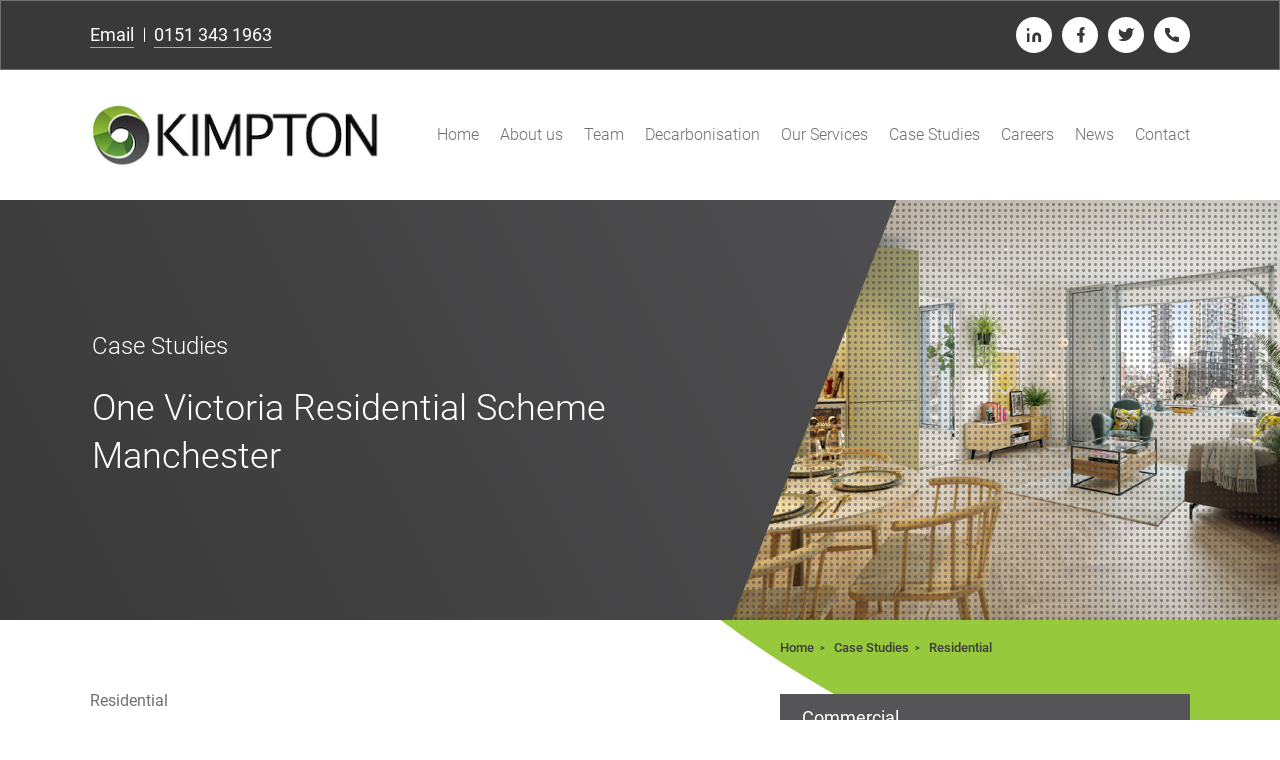

--- FILE ---
content_type: text/html; charset=UTF-8
request_url: https://www.kimpton.co.uk/case-studies/one-victoria-residential-scheme-manchester/
body_size: 15862
content:
<!DOCTYPE html>
<html lang="en-GB" class="no-js">
<head>
	<meta charset="utf-8">

	<meta http-equiv="X-UA-Compatible" content="IE=edge">

	<title>One Victoria Residential Scheme Manchester | Kimpton M&amp;E</title>

	<meta name="HandheldFriendly" content="True">
	<meta name="MobileOptimized" content="320">
	<meta name="viewport" content="width=device-width, initial-scale=1"/>

	<link rel="apple-touch-icon" sizes="180x180" href="/dist/images/favicon/apple-touch-icon.png">
	<link rel="icon" type="image/png" sizes="32x32" href="/dist/images/favicon/favicon-32x32.png">
	<link rel="icon" type="image/png" sizes="16x16" href="/dist/images/favicon/favicon-16x16.png">
	<link rel="manifest" href="/site.webmanifest">
	<link rel="mask-icon" href="/dist/images/favicon/safari-pinned-tab.svg" color="#97c93d">
	<meta name="msapplication-TileColor" content="#ffffff">
	<meta name="theme-color" content="#ffffff">

	<script type="text/javascript"> (function (n) { var t = n.createElement("script"), i; var u = window.location.href; var p = u.split('/')[0]; t.type = "text/javascript"; t.src = p + "//dashboard.whoisvisiting.com/who.js"; i = n.getElementsByTagName("script")[0]; i.parentNode.insertBefore(t, i) })(document); var whoparam = whoparam || []; whoparam.push(["AcNo", "62085fa793804a38b835587f6ce54926"]); whoparam.push(["SendHit", ""] );
	</script>

	<meta name='robots' content='index, follow, max-image-preview:large, max-snippet:-1, max-video-preview:-1' />
<script id="cookieyes" type="text/javascript" src="https://cdn-cookieyes.com/client_data/cd9d527745cc97b0068937dd/script.js"></script>
	<!-- This site is optimized with the Yoast SEO plugin v26.8 - https://yoast.com/product/yoast-seo-wordpress/ -->
	<meta name="description" content="Kimpton have been appointed by Torsion Construction in Leeds to deliver the full M&amp;E package for the One Victoria Development in Manchester." />
	<link rel="canonical" href="https://www.kimpton.co.uk/case-studies/one-victoria-residential-scheme-manchester/" />
	<meta property="og:locale" content="en_GB" />
	<meta property="og:type" content="article" />
	<meta property="og:title" content="One Victoria Residential Scheme Manchester | Kimpton M&amp;E" />
	<meta property="og:description" content="Kimpton have been appointed by Torsion Construction in Leeds to deliver the full M&amp;E package for the One Victoria Development in Manchester." />
	<meta property="og:url" content="https://www.kimpton.co.uk/case-studies/one-victoria-residential-scheme-manchester/" />
	<meta property="og:site_name" content="Kimpton" />
	<meta property="article:modified_time" content="2023-09-21T08:17:23+00:00" />
	<meta property="og:image" content="https://www.kimpton.co.uk/wp-content/uploads/2023/08/One-Victoria-residential-Scheme-Manchester-living-space-with-ME-by-Kimpton.jpg" />
	<meta property="og:image:width" content="750" />
	<meta property="og:image:height" content="600" />
	<meta property="og:image:type" content="image/jpeg" />
	<meta name="twitter:card" content="summary_large_image" />
	<script type="application/ld+json" class="yoast-schema-graph">{"@context":"https://schema.org","@graph":[{"@type":"WebPage","@id":"https://www.kimpton.co.uk/case-studies/one-victoria-residential-scheme-manchester/","url":"https://www.kimpton.co.uk/case-studies/one-victoria-residential-scheme-manchester/","name":"One Victoria Residential Scheme Manchester | Kimpton M&E","isPartOf":{"@id":"https://www.kimpton.co.uk/#website"},"primaryImageOfPage":{"@id":"https://www.kimpton.co.uk/case-studies/one-victoria-residential-scheme-manchester/#primaryimage"},"image":{"@id":"https://www.kimpton.co.uk/case-studies/one-victoria-residential-scheme-manchester/#primaryimage"},"thumbnailUrl":"https://www.kimpton.co.uk/wp-content/uploads/2023/08/One-Victoria-residential-Scheme-Manchester-living-space-with-ME-by-Kimpton.jpg","datePublished":"2023-08-17T07:55:28+00:00","dateModified":"2023-09-21T08:17:23+00:00","description":"Kimpton have been appointed by Torsion Construction in Leeds to deliver the full M&E package for the One Victoria Development in Manchester.","breadcrumb":{"@id":"https://www.kimpton.co.uk/case-studies/one-victoria-residential-scheme-manchester/#breadcrumb"},"inLanguage":"en-GB","potentialAction":[{"@type":"ReadAction","target":["https://www.kimpton.co.uk/case-studies/one-victoria-residential-scheme-manchester/"]}]},{"@type":"ImageObject","inLanguage":"en-GB","@id":"https://www.kimpton.co.uk/case-studies/one-victoria-residential-scheme-manchester/#primaryimage","url":"https://www.kimpton.co.uk/wp-content/uploads/2023/08/One-Victoria-residential-Scheme-Manchester-living-space-with-ME-by-Kimpton.jpg","contentUrl":"https://www.kimpton.co.uk/wp-content/uploads/2023/08/One-Victoria-residential-Scheme-Manchester-living-space-with-ME-by-Kimpton.jpg","width":750,"height":600,"caption":"One Victoria residential Scheme Manchester living space with M+E by Kimpton"},{"@type":"BreadcrumbList","@id":"https://www.kimpton.co.uk/case-studies/one-victoria-residential-scheme-manchester/#breadcrumb","itemListElement":[{"@type":"ListItem","position":1,"name":"Home","item":"https://www.kimpton.co.uk/"},{"@type":"ListItem","position":2,"name":"One Victoria Residential Scheme Manchester"}]},{"@type":"WebSite","@id":"https://www.kimpton.co.uk/#website","url":"https://www.kimpton.co.uk/","name":"Kimpton","description":"Kimpton","potentialAction":[{"@type":"SearchAction","target":{"@type":"EntryPoint","urlTemplate":"https://www.kimpton.co.uk/?s={search_term_string}"},"query-input":{"@type":"PropertyValueSpecification","valueRequired":true,"valueName":"search_term_string"}}],"inLanguage":"en-GB"}]}</script>
	<!-- / Yoast SEO plugin. -->


<link rel='dns-prefetch' href='//www.googletagmanager.com' />
<link rel="alternate" title="oEmbed (JSON)" type="application/json+oembed" href="https://www.kimpton.co.uk/wp-json/oembed/1.0/embed?url=https%3A%2F%2Fwww.kimpton.co.uk%2Fcase-studies%2Fone-victoria-residential-scheme-manchester%2F" />
<link rel="alternate" title="oEmbed (XML)" type="text/xml+oembed" href="https://www.kimpton.co.uk/wp-json/oembed/1.0/embed?url=https%3A%2F%2Fwww.kimpton.co.uk%2Fcase-studies%2Fone-victoria-residential-scheme-manchester%2F&#038;format=xml" />
		<style>
			.lazyload,
			.lazyloading {
				max-width: 100%;
			}
		</style>
		<style id='wp-img-auto-sizes-contain-inline-css' type='text/css'>
img:is([sizes=auto i],[sizes^="auto," i]){contain-intrinsic-size:3000px 1500px}
/*# sourceURL=wp-img-auto-sizes-contain-inline-css */
</style>
<style id='classic-theme-styles-inline-css' type='text/css'>
/*! This file is auto-generated */
.wp-block-button__link{color:#fff;background-color:#32373c;border-radius:9999px;box-shadow:none;text-decoration:none;padding:calc(.667em + 2px) calc(1.333em + 2px);font-size:1.125em}.wp-block-file__button{background:#32373c;color:#fff;text-decoration:none}
/*# sourceURL=/wp-includes/css/classic-themes.min.css */
</style>
<link rel='stylesheet' id='contact-form-7-css' href='https://www.kimpton.co.uk/wp-content/plugins/contact-form-7/includes/css/styles.css?ver=6.1.4' type='text/css' media='all' />
<link rel='stylesheet' id='kuki-stylesheet-css' href='https://www.kimpton.co.uk/dist/style.432407e93d366ccd29db.css?ver=1' type='text/css' media='all' />

<!-- Google tag (gtag.js) snippet added by Site Kit -->
<!-- Google Analytics snippet added by Site Kit -->
<script type="text/javascript" src="https://www.googletagmanager.com/gtag/js?id=GT-5NXQMND" id="google_gtagjs-js" async></script>
<script type="text/javascript" id="google_gtagjs-js-after">
/* <![CDATA[ */
window.dataLayer = window.dataLayer || [];function gtag(){dataLayer.push(arguments);}
gtag("set","linker",{"domains":["www.kimpton.co.uk"]});
gtag("js", new Date());
gtag("set", "developer_id.dZTNiMT", true);
gtag("config", "GT-5NXQMND");
//# sourceURL=google_gtagjs-js-after
/* ]]> */
</script>
<link rel="https://api.w.org/" href="https://www.kimpton.co.uk/wp-json/" /><link rel="alternate" title="JSON" type="application/json" href="https://www.kimpton.co.uk/wp-json/wp/v2/case-studies/8705" /><link rel='shortlink' href='https://www.kimpton.co.uk/?p=8705' />
<meta name="generator" content="Site Kit by Google 1.170.0" />		<script>
			document.documentElement.className = document.documentElement.className.replace('no-js', 'js');
		</script>
				<style>
			.no-js img.lazyload {
				display: none;
			}

			figure.wp-block-image img.lazyloading {
				min-width: 150px;
			}

			.lazyload,
			.lazyloading {
				--smush-placeholder-width: 100px;
				--smush-placeholder-aspect-ratio: 1/1;
				width: var(--smush-image-width, var(--smush-placeholder-width)) !important;
				aspect-ratio: var(--smush-image-aspect-ratio, var(--smush-placeholder-aspect-ratio)) !important;
			}

						.lazyload, .lazyloading {
				opacity: 0;
			}

			.lazyloaded {
				opacity: 1;
				transition: opacity 400ms;
				transition-delay: 0ms;
			}

					</style>
		<meta name="redi-version" content="1.2.7" />
	<!-- Global site tag (gtag.js) - Google Analytics -->
	<script async src="https://www.googletagmanager.com/gtag/js?id=UA-77310233-3"></script> 
	<script>
		window.dataLayer = window.dataLayer || [];
		function gtag(){dataLayer.push(arguments);}
		gtag('js', new Date());

		gtag('config', 'UA-77310233-3');
	</script>

	<!-- Google Tag Manager -->
	<script>(function(w,d,s,l,i){w[l]=w[l]||[];w[l].push({'gtm.start':
				new Date().getTime(),event:'gtm.js'});var f=d.getElementsByTagName(s)[0],
			j=d.createElement(s),dl=l!='dataLayer'?'&l='+l:'';j.async=true;j.src=
			'https://www.googletagmanager.com/gtm.js?id='+i+dl;f.parentNode.insertBefore(j,f);
		})(window,document,'script','dataLayer','GTM-PNTZL9R');</script>
	<!-- End Google Tag Manager -->

	<!-- Twitter universal website tag code -->
	<script>
		!function(e,t,n,s,u,a){e.twq||(s=e.twq=function(){s.exe?s.exe.apply(s,arguments):s.queue.push(arguments);
		},s.version='1.1',s.queue=[],u=t.createElement(n),u.async=!0,u.src='//static.ads-twitter.com/uwt.js',
			a=t.getElementsByTagName(n)[0],a.parentNode.insertBefore(u,a))}(window,document,'script');
		// Insert Twitter Pixel ID and Standard Event data below
		twq('init','o9i7g');
		twq('track','PageView');
	</script>
	<!-- End Twitter universal website tag code -->

<style id='global-styles-inline-css' type='text/css'>
:root{--wp--preset--aspect-ratio--square: 1;--wp--preset--aspect-ratio--4-3: 4/3;--wp--preset--aspect-ratio--3-4: 3/4;--wp--preset--aspect-ratio--3-2: 3/2;--wp--preset--aspect-ratio--2-3: 2/3;--wp--preset--aspect-ratio--16-9: 16/9;--wp--preset--aspect-ratio--9-16: 9/16;--wp--preset--color--black: #000000;--wp--preset--color--cyan-bluish-gray: #abb8c3;--wp--preset--color--white: #ffffff;--wp--preset--color--pale-pink: #f78da7;--wp--preset--color--vivid-red: #cf2e2e;--wp--preset--color--luminous-vivid-orange: #ff6900;--wp--preset--color--luminous-vivid-amber: #fcb900;--wp--preset--color--light-green-cyan: #7bdcb5;--wp--preset--color--vivid-green-cyan: #00d084;--wp--preset--color--pale-cyan-blue: #8ed1fc;--wp--preset--color--vivid-cyan-blue: #0693e3;--wp--preset--color--vivid-purple: #9b51e0;--wp--preset--gradient--vivid-cyan-blue-to-vivid-purple: linear-gradient(135deg,rgb(6,147,227) 0%,rgb(155,81,224) 100%);--wp--preset--gradient--light-green-cyan-to-vivid-green-cyan: linear-gradient(135deg,rgb(122,220,180) 0%,rgb(0,208,130) 100%);--wp--preset--gradient--luminous-vivid-amber-to-luminous-vivid-orange: linear-gradient(135deg,rgb(252,185,0) 0%,rgb(255,105,0) 100%);--wp--preset--gradient--luminous-vivid-orange-to-vivid-red: linear-gradient(135deg,rgb(255,105,0) 0%,rgb(207,46,46) 100%);--wp--preset--gradient--very-light-gray-to-cyan-bluish-gray: linear-gradient(135deg,rgb(238,238,238) 0%,rgb(169,184,195) 100%);--wp--preset--gradient--cool-to-warm-spectrum: linear-gradient(135deg,rgb(74,234,220) 0%,rgb(151,120,209) 20%,rgb(207,42,186) 40%,rgb(238,44,130) 60%,rgb(251,105,98) 80%,rgb(254,248,76) 100%);--wp--preset--gradient--blush-light-purple: linear-gradient(135deg,rgb(255,206,236) 0%,rgb(152,150,240) 100%);--wp--preset--gradient--blush-bordeaux: linear-gradient(135deg,rgb(254,205,165) 0%,rgb(254,45,45) 50%,rgb(107,0,62) 100%);--wp--preset--gradient--luminous-dusk: linear-gradient(135deg,rgb(255,203,112) 0%,rgb(199,81,192) 50%,rgb(65,88,208) 100%);--wp--preset--gradient--pale-ocean: linear-gradient(135deg,rgb(255,245,203) 0%,rgb(182,227,212) 50%,rgb(51,167,181) 100%);--wp--preset--gradient--electric-grass: linear-gradient(135deg,rgb(202,248,128) 0%,rgb(113,206,126) 100%);--wp--preset--gradient--midnight: linear-gradient(135deg,rgb(2,3,129) 0%,rgb(40,116,252) 100%);--wp--preset--font-size--small: 13px;--wp--preset--font-size--medium: 20px;--wp--preset--font-size--large: 36px;--wp--preset--font-size--x-large: 42px;--wp--preset--spacing--20: 0.44rem;--wp--preset--spacing--30: 0.67rem;--wp--preset--spacing--40: 1rem;--wp--preset--spacing--50: 1.5rem;--wp--preset--spacing--60: 2.25rem;--wp--preset--spacing--70: 3.38rem;--wp--preset--spacing--80: 5.06rem;--wp--preset--shadow--natural: 6px 6px 9px rgba(0, 0, 0, 0.2);--wp--preset--shadow--deep: 12px 12px 50px rgba(0, 0, 0, 0.4);--wp--preset--shadow--sharp: 6px 6px 0px rgba(0, 0, 0, 0.2);--wp--preset--shadow--outlined: 6px 6px 0px -3px rgb(255, 255, 255), 6px 6px rgb(0, 0, 0);--wp--preset--shadow--crisp: 6px 6px 0px rgb(0, 0, 0);}:where(.is-layout-flex){gap: 0.5em;}:where(.is-layout-grid){gap: 0.5em;}body .is-layout-flex{display: flex;}.is-layout-flex{flex-wrap: wrap;align-items: center;}.is-layout-flex > :is(*, div){margin: 0;}body .is-layout-grid{display: grid;}.is-layout-grid > :is(*, div){margin: 0;}:where(.wp-block-columns.is-layout-flex){gap: 2em;}:where(.wp-block-columns.is-layout-grid){gap: 2em;}:where(.wp-block-post-template.is-layout-flex){gap: 1.25em;}:where(.wp-block-post-template.is-layout-grid){gap: 1.25em;}.has-black-color{color: var(--wp--preset--color--black) !important;}.has-cyan-bluish-gray-color{color: var(--wp--preset--color--cyan-bluish-gray) !important;}.has-white-color{color: var(--wp--preset--color--white) !important;}.has-pale-pink-color{color: var(--wp--preset--color--pale-pink) !important;}.has-vivid-red-color{color: var(--wp--preset--color--vivid-red) !important;}.has-luminous-vivid-orange-color{color: var(--wp--preset--color--luminous-vivid-orange) !important;}.has-luminous-vivid-amber-color{color: var(--wp--preset--color--luminous-vivid-amber) !important;}.has-light-green-cyan-color{color: var(--wp--preset--color--light-green-cyan) !important;}.has-vivid-green-cyan-color{color: var(--wp--preset--color--vivid-green-cyan) !important;}.has-pale-cyan-blue-color{color: var(--wp--preset--color--pale-cyan-blue) !important;}.has-vivid-cyan-blue-color{color: var(--wp--preset--color--vivid-cyan-blue) !important;}.has-vivid-purple-color{color: var(--wp--preset--color--vivid-purple) !important;}.has-black-background-color{background-color: var(--wp--preset--color--black) !important;}.has-cyan-bluish-gray-background-color{background-color: var(--wp--preset--color--cyan-bluish-gray) !important;}.has-white-background-color{background-color: var(--wp--preset--color--white) !important;}.has-pale-pink-background-color{background-color: var(--wp--preset--color--pale-pink) !important;}.has-vivid-red-background-color{background-color: var(--wp--preset--color--vivid-red) !important;}.has-luminous-vivid-orange-background-color{background-color: var(--wp--preset--color--luminous-vivid-orange) !important;}.has-luminous-vivid-amber-background-color{background-color: var(--wp--preset--color--luminous-vivid-amber) !important;}.has-light-green-cyan-background-color{background-color: var(--wp--preset--color--light-green-cyan) !important;}.has-vivid-green-cyan-background-color{background-color: var(--wp--preset--color--vivid-green-cyan) !important;}.has-pale-cyan-blue-background-color{background-color: var(--wp--preset--color--pale-cyan-blue) !important;}.has-vivid-cyan-blue-background-color{background-color: var(--wp--preset--color--vivid-cyan-blue) !important;}.has-vivid-purple-background-color{background-color: var(--wp--preset--color--vivid-purple) !important;}.has-black-border-color{border-color: var(--wp--preset--color--black) !important;}.has-cyan-bluish-gray-border-color{border-color: var(--wp--preset--color--cyan-bluish-gray) !important;}.has-white-border-color{border-color: var(--wp--preset--color--white) !important;}.has-pale-pink-border-color{border-color: var(--wp--preset--color--pale-pink) !important;}.has-vivid-red-border-color{border-color: var(--wp--preset--color--vivid-red) !important;}.has-luminous-vivid-orange-border-color{border-color: var(--wp--preset--color--luminous-vivid-orange) !important;}.has-luminous-vivid-amber-border-color{border-color: var(--wp--preset--color--luminous-vivid-amber) !important;}.has-light-green-cyan-border-color{border-color: var(--wp--preset--color--light-green-cyan) !important;}.has-vivid-green-cyan-border-color{border-color: var(--wp--preset--color--vivid-green-cyan) !important;}.has-pale-cyan-blue-border-color{border-color: var(--wp--preset--color--pale-cyan-blue) !important;}.has-vivid-cyan-blue-border-color{border-color: var(--wp--preset--color--vivid-cyan-blue) !important;}.has-vivid-purple-border-color{border-color: var(--wp--preset--color--vivid-purple) !important;}.has-vivid-cyan-blue-to-vivid-purple-gradient-background{background: var(--wp--preset--gradient--vivid-cyan-blue-to-vivid-purple) !important;}.has-light-green-cyan-to-vivid-green-cyan-gradient-background{background: var(--wp--preset--gradient--light-green-cyan-to-vivid-green-cyan) !important;}.has-luminous-vivid-amber-to-luminous-vivid-orange-gradient-background{background: var(--wp--preset--gradient--luminous-vivid-amber-to-luminous-vivid-orange) !important;}.has-luminous-vivid-orange-to-vivid-red-gradient-background{background: var(--wp--preset--gradient--luminous-vivid-orange-to-vivid-red) !important;}.has-very-light-gray-to-cyan-bluish-gray-gradient-background{background: var(--wp--preset--gradient--very-light-gray-to-cyan-bluish-gray) !important;}.has-cool-to-warm-spectrum-gradient-background{background: var(--wp--preset--gradient--cool-to-warm-spectrum) !important;}.has-blush-light-purple-gradient-background{background: var(--wp--preset--gradient--blush-light-purple) !important;}.has-blush-bordeaux-gradient-background{background: var(--wp--preset--gradient--blush-bordeaux) !important;}.has-luminous-dusk-gradient-background{background: var(--wp--preset--gradient--luminous-dusk) !important;}.has-pale-ocean-gradient-background{background: var(--wp--preset--gradient--pale-ocean) !important;}.has-electric-grass-gradient-background{background: var(--wp--preset--gradient--electric-grass) !important;}.has-midnight-gradient-background{background: var(--wp--preset--gradient--midnight) !important;}.has-small-font-size{font-size: var(--wp--preset--font-size--small) !important;}.has-medium-font-size{font-size: var(--wp--preset--font-size--medium) !important;}.has-large-font-size{font-size: var(--wp--preset--font-size--large) !important;}.has-x-large-font-size{font-size: var(--wp--preset--font-size--x-large) !important;}
/*# sourceURL=global-styles-inline-css */
</style>
<link rel='stylesheet' id='modula-css' href='https://www.kimpton.co.uk/wp-content/plugins/modula-best-grid-gallery/assets/css/front.css?ver=2.13.6' type='text/css' media='all' />
</head>

<body class="wp-singular case-studies-template-default single single-case-studies postid-8705 wp-theme-kimpton-v2 modula-best-grid-gallery" itemscope itemtype="http://schema.org/WebPage">
<!-- Google Tag Manager (noscript) -->
<noscript><iframe src="https://www.googletagmanager.com/ns.html?id=GTM-PNTZL9R"
					height="0" width="0" style="display:none;visibility:hidden"></iframe></noscript>
<!-- End Google Tag Manager (noscript) -->
<header class="main-header" role="banner" itemscope itemtype="http://schema.org/WPHeader">
	<div class="main-header__top">
		<div class="main-header__container">
			<div class="main-header__row">
													<ul class="main-header__top__contacts">
													<li>
								<a href="mailto:website@kimpton.co.uk?subject=Website Email Enquiry">
									Email
								</a>
							</li>
																			<li>
								<a href="tel:0151 343 1963">
									0151 343 1963								</a>
							</li>
											</ul>
																	<ul class="main-header__top__socials">
													<li class="linkedin">
								<a href="https://www.linkedin.com/company/kimptons/" target="_blank"><span class="sr-only">LinkedIn</span></a>
							</li>
																			<li class="facebook">
								<a href="https://www.facebook.com/kimptons/" target="_blank"><span class="sr-only">Facebook</span></a>
							</li>
																			<li class="twitter">
								<a href="https://twitter.com/kimpton_ltd" target="_blank"><span class="sr-only">Twitter</span></a>
							</li>
																			<li class="phone">
								<a href="tel:0151 343 1963" target="_blank"><span class="sr-only">Telephone</span></a>
							</li>
											</ul>
							</div>
		</div>
	</div>
	<div class="main-header__navigation">
		<div class="main-header__row">
			<div class="main-header__logo">
								<a href="/">
					<img data-src="https://www.kimpton.co.uk/wp-content/uploads/2023/12/Kimpton-Logo-300.png" alt="Kimpton Energy Solutions Logo" width="293" height="90" src="[data-uri]" class="lazyload" style="--smush-placeholder-width: 293px; --smush-placeholder-aspect-ratio: 293/90;">
				</a>
			</div>

			<nav class="main-header__nav nav" role="navigation" itemscope itemtype="http://schema.org/SiteNavigationElement">
				<div class="menu-main-menu-container"><ul id="menu-main-menu" class="menu"><li id="menu-item-29" class="menu-item menu-item-type-post_type menu-item-object-page menu-item-home menu-item-29"><a href="https://www.kimpton.co.uk/">Home</a></li>
<li id="menu-item-370" class="menu-item menu-item-type-post_type menu-item-object-page menu-item-has-children menu-item-370"><a href="https://www.kimpton.co.uk/about/">About us<span class="dropdown-icon"><svg xmlns="http://www.w3.org/2000/svg" width="22" height="22" fill="currentColor" class="bi bi-chevron-down" viewBox="0 0 16 16">
  <path fill-rule="evenodd" d="M1.646 4.646a.5.5 0 0 1 .708 0L8 10.293l5.646-5.647a.5.5 0 0 1 .708.708l-6 6a.5.5 0 0 1-.708 0l-6-6a.5.5 0 0 1 0-.708z"/>
</svg></span></a>
<ul class="sub-menu">
	<li id="menu-item-6963" class="menu-item menu-item-type-post_type menu-item-object-page menu-item-6963"><a href="https://www.kimpton.co.uk/?page_id=6650">Our Customers</a></li>
	<li id="menu-item-506" class="menu-item menu-item-type-post_type menu-item-object-page menu-item-506"><a href="https://www.kimpton.co.uk/about/our-history/">History</a></li>
</ul>
</li>
<li id="menu-item-27" class="menu-item menu-item-type-post_type menu-item-object-page menu-item-27"><a href="https://www.kimpton.co.uk/our-people/">Team</a></li>
<li id="menu-item-9120" class="menu-item menu-item-type-post_type menu-item-object-page menu-item-9120"><a href="https://www.kimpton.co.uk/decarbonisation/">Decarbonisation</a></li>
<li id="menu-item-26" class="menu-item menu-item-type-post_type menu-item-object-page menu-item-26"><a href="https://www.kimpton.co.uk/our-services/">Our Services</a></li>
<li id="menu-item-342" class="menu-item menu-item-type-post_type menu-item-object-page menu-item-342"><a href="https://www.kimpton.co.uk/case-studies/">Case Studies</a></li>
<li id="menu-item-8019" class="menu-item menu-item-type-custom menu-item-object-custom menu-item-8019"><a href="https://www.kimpton.co.uk/careers/">Careers</a></li>
<li id="menu-item-24" class="menu-item menu-item-type-post_type menu-item-object-page current_page_parent menu-item-24"><a href="https://www.kimpton.co.uk/news/">News</a></li>
<li id="menu-item-23" class="menu-item menu-item-type-post_type menu-item-object-page menu-item-23"><a href="https://www.kimpton.co.uk/contact/">Contact</a></li>
</ul></div>			</nav>

		</div>
	</div>

	<div class="main-header__navigation--mobile">
		<div class="main-header__mobile-menu">
			<button aria-label="Mobile Menu" class="toggleNav">
				<div class="main-header__mobile-menu__icon">
					<span></span>
					<span></span>
					<span></span>
					<span></span>
					<span></span>
					<span></span>
				</div>
				Menu
			</button>
		</div>
	</div>
</header>
<main>
	
<section class="hero-banner hero-banner--case-studies hero-banner--image "
style="background: linear-gradient(243deg, rgba(85,85,88,1) 0%, rgba(58,57,57,1) 100%)">
			<div class="hero-banner__container">
			<div class="hero-banner__row">
				<div class="hero-banner__content">
											<h2>Case Studies</h2>
																<h1>One Victoria Residential Scheme Manchester</h1>
																								</div>
									<div class="hero-banner__image">
						<img class="nolazy lazyload" data-src="https://www.kimpton.co.uk/wp-content/uploads/2023/08/One-Victoria-residential-Scheme-Manchester-living-space-with-ME-by-Kimpton.jpg" alt="" src="[data-uri]" style="--smush-placeholder-width: 750px; --smush-placeholder-aspect-ratio: 750/600;">
					</div>
							</div>
		</div>
</section>

<section class="content  content--top-artwork content--bottom-artwork  content--case-studies">
	<div class="content__container">
		<div class="content__row content__row--navigation">
					<div class="content__sidebar__mobile-dropdown accordion__panel accordion__panel--tablet mobile-only">
			<a href="#" class="accordion__panel__trigger accordion__panel__trigger--tablet">
				<span>All Sectors</span>
			</a>
			<div class="accordion__panel__content">
				<div class="accordion__panel__wrapper">
					<ul class="content__sidebar__list content__sidebar__list--case-studies">
													<li class="content__sidebar__item accordion__panel accordion__panel--default">
									<a href="#" class="content__sidebar__item__title accordion__panel__trigger accordion__panel__trigger--default">
										<span class="accordion__panel__title">
											Commercial										</span>
									</a>
																		<div class="content__sidebar__item__content accordion__panel__content accordion__panel__content--hide">
											<div class="content__sidebar__item__wrapper accordion__panel__wrapper">
																										<a href="https://www.kimpton.co.uk/case-studies/commercial/">
															<div class="content__sidebar__image">
																															</div>
															<div class="content__sidebar__item__text">
																<span>Commercial</span>
															</div>
														</a>
																											<a href="https://www.kimpton.co.uk/case-studies/the-co-op-building-valve-replacement/">
															<div class="content__sidebar__image">
																<img width="150" height="150" data-src="https://www.kimpton.co.uk/wp-content/uploads/2025/02/The-Co-op-Building-Manchester-1-1-150x150.jpg" class="attachment-thumbnail size-thumbnail wp-post-image lazyload" alt="The Co-op Building in Manchester" src="[data-uri]" style="--smush-placeholder-width: 150px; --smush-placeholder-aspect-ratio: 150/150;" />															</div>
															<div class="content__sidebar__item__text">
																<span>The Co-op Building Valve Replacement</span>
															</div>
														</a>
																											<a href="https://www.kimpton.co.uk/case-studies/warrant-house-decarbonisation/">
															<div class="content__sidebar__image">
																<img width="150" height="150" data-src="https://www.kimpton.co.uk/wp-content/uploads/2025/03/981ECEB7-8F6D-4E82-B9B0-FE0181EDEE1E-150x150.jpg" class="attachment-thumbnail size-thumbnail wp-post-image lazyload" alt="Partitioned meeting room at Warrant House with Cat A and Cat B fit out by Kimpton" src="[data-uri]" style="--smush-placeholder-width: 150px; --smush-placeholder-aspect-ratio: 150/150;" />															</div>
															<div class="content__sidebar__item__text">
																<span>Decarbonisation of Grade A office space at Warrant House</span>
															</div>
														</a>
																								</div>
										</div>
																	</li>
													<li class="content__sidebar__item accordion__panel accordion__panel--default">
									<a href="#" class="content__sidebar__item__title accordion__panel__trigger accordion__panel__trigger--default">
										<span class="accordion__panel__title">
											Education										</span>
									</a>
																		<div class="content__sidebar__item__content accordion__panel__content accordion__panel__content--hide">
											<div class="content__sidebar__item__wrapper accordion__panel__wrapper">
																										<a href="https://www.kimpton.co.uk/case-studies/gas-maintenance-services-manchester-metropolitan-university/">
															<div class="content__sidebar__image">
																<img width="150" height="150" data-src="https://www.kimpton.co.uk/wp-content/uploads/2025/10/25-MMU-Facilities-spotlight-reduced-150x150.jpg" class="attachment-thumbnail size-thumbnail wp-post-image lazyload" alt="Manchester Met University - Contract Award 3" src="[data-uri]" style="--smush-placeholder-width: 150px; --smush-placeholder-aspect-ratio: 150/150;" />															</div>
															<div class="content__sidebar__item__text">
																<span>Manchester Metropolitan University – Gas Maintenance Services</span>
															</div>
														</a>
																											<a href="https://www.kimpton.co.uk/case-studies/education/">
															<div class="content__sidebar__image">
																															</div>
															<div class="content__sidebar__item__text">
																<span>Education</span>
															</div>
														</a>
																											<a href="https://www.kimpton.co.uk/case-studies/pensby-high-school-laboratory-refurbishment/">
															<div class="content__sidebar__image">
																<img width="150" height="150" data-src="https://www.kimpton.co.uk/wp-content/uploads/2025/10/ATA00724-HDR-reduced-150x150.jpg" class="attachment-thumbnail size-thumbnail wp-post-image lazyload" alt="Pensby High School Laboratory 1" src="[data-uri]" style="--smush-placeholder-width: 150px; --smush-placeholder-aspect-ratio: 150/150;" />															</div>
															<div class="content__sidebar__item__text">
																<span>Pensby High School Laboratory Refurbishment</span>
															</div>
														</a>
																								</div>
										</div>
																	</li>
													<li class="content__sidebar__item accordion__panel accordion__panel--default">
									<a href="#" class="content__sidebar__item__title accordion__panel__trigger accordion__panel__trigger--default">
										<span class="accordion__panel__title">
											Health										</span>
									</a>
																		<div class="content__sidebar__item__content accordion__panel__content accordion__panel__content--hide">
											<div class="content__sidebar__item__wrapper accordion__panel__wrapper">
																										<a href="https://www.kimpton.co.uk/case-studies/health/">
															<div class="content__sidebar__image">
																															</div>
															<div class="content__sidebar__item__text">
																<span>Health</span>
															</div>
														</a>
																											<a href="https://www.kimpton.co.uk/case-studies/water-heater-replacement-for-spire-murrayfield-hospital-wirral/">
															<div class="content__sidebar__image">
																<img width="150" height="150" data-src="https://www.kimpton.co.uk/wp-content/uploads/2025/07/Spire-Murrafield-Hospital-Wirral-with-temporary-boilers-150x150.jpg" class="attachment-thumbnail size-thumbnail wp-post-image lazyload" alt="Spire Murrafield Hospital Wirral with temporary boilers" src="[data-uri]" style="--smush-placeholder-width: 150px; --smush-placeholder-aspect-ratio: 150/150;" />															</div>
															<div class="content__sidebar__item__text">
																<span>Emergency Water Heater Replacement for Spire Murrayfield Hospital</span>
															</div>
														</a>
																											<a href="https://www.kimpton.co.uk/case-studies/biograd-stem-cell-laboratory-fit-out/">
															<div class="content__sidebar__image">
																<img width="150" height="150" data-src="https://www.kimpton.co.uk/wp-content/uploads/2023/10/Wide-view-of-Biograd-Liverpool-Stem-Cell-Laboratory-refurbishment-by-Kimpton-150x150.jpeg" class="attachment-thumbnail size-thumbnail wp-post-image lazyload" alt="Wide view of Biograd Liverpool Stem Cell Laboratory refurbishment by Kimpton" src="[data-uri]" style="--smush-placeholder-width: 150px; --smush-placeholder-aspect-ratio: 150/150;" />															</div>
															<div class="content__sidebar__item__text">
																<span>Biograd Stem Cell Laboratory fit-out</span>
															</div>
														</a>
																								</div>
										</div>
																	</li>
													<li class="content__sidebar__item accordion__panel accordion__panel--default">
									<a href="#" class="content__sidebar__item__title accordion__panel__trigger accordion__panel__trigger--default">
										<span class="accordion__panel__title">
											Acoustic										</span>
									</a>
																		<div class="content__sidebar__item__content accordion__panel__content accordion__panel__content--hide">
											<div class="content__sidebar__item__wrapper accordion__panel__wrapper">
																										<a href="https://www.kimpton.co.uk/case-studies/acoustic/">
															<div class="content__sidebar__image">
																															</div>
															<div class="content__sidebar__item__text">
																<span>Acoustic</span>
															</div>
														</a>
																											<a href="https://www.kimpton.co.uk/case-studies/acoustic-enclosures-moray-east-substation/">
															<div class="content__sidebar__image">
																<img width="150" height="150" data-src="https://www.kimpton.co.uk/wp-content/uploads/2024/02/Acoustic-enclosure-for-Moray-East-completed-by-Kimpton-150x150.jpeg" class="attachment-thumbnail size-thumbnail wp-post-image lazyload" alt="Acoustic enclosure for Moray East completed by Kimpton" src="[data-uri]" style="--smush-placeholder-width: 150px; --smush-placeholder-aspect-ratio: 150/150;" />															</div>
															<div class="content__sidebar__item__text">
																<span>Acoustic Enclosures Moray East Substation</span>
															</div>
														</a>
																											<a href="https://www.kimpton.co.uk/case-studies/alyth-substation-acoustic-screen/">
															<div class="content__sidebar__image">
																<img width="150" height="150" data-src="https://www.kimpton.co.uk/wp-content/uploads/2024/02/near-completed-Alyth-Substation-Acoustic-Screen-150x150.jpg" class="attachment-thumbnail size-thumbnail wp-post-image lazyload" alt="near completed Alyth Substation Acoustic Screen" src="[data-uri]" style="--smush-placeholder-width: 150px; --smush-placeholder-aspect-ratio: 150/150;" />															</div>
															<div class="content__sidebar__item__text">
																<span>Alyth Substation Acoustic Screen</span>
															</div>
														</a>
																								</div>
										</div>
																	</li>
													<li class="content__sidebar__item accordion__panel accordion__panel--default">
									<a href="#" class="content__sidebar__item__title accordion__panel__trigger accordion__panel__trigger--default">
										<span class="accordion__panel__title">
											Heritage										</span>
									</a>
																		<div class="content__sidebar__item__content accordion__panel__content accordion__panel__content--hide">
											<div class="content__sidebar__item__wrapper accordion__panel__wrapper">
																										<a href="https://www.kimpton.co.uk/case-studies/heritage/">
															<div class="content__sidebar__image">
																															</div>
															<div class="content__sidebar__item__text">
																<span>Heritage</span>
															</div>
														</a>
																											<a href="https://www.kimpton.co.uk/case-studies/warrant-house-decarbonisation/">
															<div class="content__sidebar__image">
																<img width="150" height="150" data-src="https://www.kimpton.co.uk/wp-content/uploads/2025/03/981ECEB7-8F6D-4E82-B9B0-FE0181EDEE1E-150x150.jpg" class="attachment-thumbnail size-thumbnail wp-post-image lazyload" alt="Partitioned meeting room at Warrant House with Cat A and Cat B fit out by Kimpton" src="[data-uri]" style="--smush-placeholder-width: 150px; --smush-placeholder-aspect-ratio: 150/150;" />															</div>
															<div class="content__sidebar__item__text">
																<span>Decarbonisation of Grade A office space at Warrant House</span>
															</div>
														</a>
																											<a href="https://www.kimpton.co.uk/case-studies/liver-building-domestic-hot-water-upgrade/">
															<div class="content__sidebar__image">
																<img width="150" height="150" data-src="https://www.kimpton.co.uk/wp-content/uploads/2023/09/The-lIver-Building-Liverpool-with-new-domestic-hot-water-system-by-Kimpton-150x150.jpg" class="attachment-thumbnail size-thumbnail wp-post-image lazyload" alt="The LIver Building Liverpool with new domestic hot water system by Kimpton" src="[data-uri]" style="--smush-placeholder-width: 150px; --smush-placeholder-aspect-ratio: 150/150;" />															</div>
															<div class="content__sidebar__item__text">
																<span>Liver Building Domestic Hot Water upgrade</span>
															</div>
														</a>
																								</div>
										</div>
																	</li>
													<li class="content__sidebar__item accordion__panel accordion__panel--default">
									<a href="#" class="content__sidebar__item__title accordion__panel__trigger accordion__panel__trigger--default">
										<span class="accordion__panel__title">
											Industry/Technology										</span>
									</a>
																		<div class="content__sidebar__item__content accordion__panel__content accordion__panel__content--hide">
											<div class="content__sidebar__item__wrapper accordion__panel__wrapper">
																										<a href="https://www.kimpton.co.uk/case-studies/daresbury-laboratories-hvac-ppm-contract/">
															<div class="content__sidebar__image">
																<img width="150" height="150" data-src="https://www.kimpton.co.uk/wp-content/uploads/2021/11/Daresbury-labs-with-PPM-by-Kimpton-150x150.jpeg" class="attachment-thumbnail size-thumbnail wp-post-image lazyload" alt="Daresbury labs" src="[data-uri]" style="--smush-placeholder-width: 150px; --smush-placeholder-aspect-ratio: 150/150;" />															</div>
															<div class="content__sidebar__item__text">
																<span>Sci-Tech Daresbury HVAC PPM Contract</span>
															</div>
														</a>
																											<a href="https://www.kimpton.co.uk/case-studies/industry-and-technology/">
															<div class="content__sidebar__image">
																															</div>
															<div class="content__sidebar__item__text">
																<span>Industry and Technology</span>
															</div>
														</a>
																											<a href="https://www.kimpton.co.uk/case-studies/site-wide-maintenance-for-industrial-manufacturing-site/">
															<div class="content__sidebar__image">
																<img width="150" height="150" data-src="https://www.kimpton.co.uk/wp-content/uploads/2025/08/Some-of-the-outside-spaces-at-Kronospan-in-Chirk-where-Kimpton-are-FM-contractor-150x150.jpg" class="attachment-thumbnail size-thumbnail wp-post-image lazyload" alt="Site wide maintenance - Some of the outside spaces at Kronospan in Chirk where Kimpton are FM contractor" src="[data-uri]" style="--smush-placeholder-width: 150px; --smush-placeholder-aspect-ratio: 150/150;" />															</div>
															<div class="content__sidebar__item__text">
																<span>Site wide maintenance at Kronospan, Chirk</span>
															</div>
														</a>
																								</div>
										</div>
																	</li>
													<li class="content__sidebar__item accordion__panel accordion__panel--default">
									<a href="#" class="content__sidebar__item__title accordion__panel__trigger accordion__panel__trigger--default">
										<span class="accordion__panel__title">
											Leisure/Hospitality										</span>
									</a>
																		<div class="content__sidebar__item__content accordion__panel__content accordion__panel__content--hide">
											<div class="content__sidebar__item__wrapper accordion__panel__wrapper">
																										<a href="https://www.kimpton.co.uk/case-studies/hospitality-and-leisure/">
															<div class="content__sidebar__image">
																															</div>
															<div class="content__sidebar__item__text">
																<span>Hospitality and Leisure</span>
															</div>
														</a>
																											<a href="https://www.kimpton.co.uk/case-studies/ms-bank-arena-vip-suite-refurbishment/">
															<div class="content__sidebar__image">
																<img width="150" height="150" data-src="https://www.kimpton.co.uk/wp-content/uploads/2025/10/The-Skyline-Suite-Experience-at-The-M-and-S-Bank-Arena-with-fit-out-by-Kimpton-150x150.jpeg" class="attachment-thumbnail size-thumbnail wp-post-image lazyload" alt="The Skyline Suite Experience at The M and S Bank Arena with fit out by Kimpton" src="[data-uri]" style="--smush-placeholder-width: 150px; --smush-placeholder-aspect-ratio: 150/150;" />															</div>
															<div class="content__sidebar__item__text">
																<span>M&amp;S Bank Arena VIP Suite Refurbishment</span>
															</div>
														</a>
																											<a href="https://www.kimpton.co.uk/case-studies/cheshire-archives-mep-to-breeam-excellent-standard/">
															<div class="content__sidebar__image">
																<img width="150" height="150" data-src="https://www.kimpton.co.uk/wp-content/uploads/2025/02/Cheshire-Archives-MEP-contract-for-Kimpton-150x150.jpg" class="attachment-thumbnail size-thumbnail wp-post-image lazyload" alt="Cheshire Archives MEP contract for Kimpton" src="[data-uri]" style="--smush-placeholder-width: 150px; --smush-placeholder-aspect-ratio: 150/150;" />															</div>
															<div class="content__sidebar__item__text">
																<span>Cheshire Archives MEP to BREEAM Excellent standard</span>
															</div>
														</a>
																								</div>
										</div>
																	</li>
													<li class="content__sidebar__item accordion__panel accordion__panel--default">
									<a href="#" class="content__sidebar__item__title accordion__panel__trigger accordion__panel__trigger--default">
										<span class="accordion__panel__title">
											Public Sector										</span>
									</a>
																		<div class="content__sidebar__item__content accordion__panel__content accordion__panel__content--hide">
											<div class="content__sidebar__item__wrapper accordion__panel__wrapper">
																										<a href="https://www.kimpton.co.uk/case-studies/daresbury-laboratories-hvac-ppm-contract/">
															<div class="content__sidebar__image">
																<img width="150" height="150" data-src="https://www.kimpton.co.uk/wp-content/uploads/2021/11/Daresbury-labs-with-PPM-by-Kimpton-150x150.jpeg" class="attachment-thumbnail size-thumbnail wp-post-image lazyload" alt="Daresbury labs" src="[data-uri]" style="--smush-placeholder-width: 150px; --smush-placeholder-aspect-ratio: 150/150;" />															</div>
															<div class="content__sidebar__item__text">
																<span>Sci-Tech Daresbury HVAC PPM Contract</span>
															</div>
														</a>
																											<a href="https://www.kimpton.co.uk/case-studies/public-sector/">
															<div class="content__sidebar__image">
																															</div>
															<div class="content__sidebar__item__text">
																<span>Public Sector</span>
															</div>
														</a>
																											<a href="https://www.kimpton.co.uk/case-studies/office-refurbishment-liverpool/">
															<div class="content__sidebar__image">
																<img width="150" height="150" data-src="https://www.kimpton.co.uk/wp-content/uploads/2024/01/One-of-the-refurbished-floors-at-the-Capital-Building-by-Kimpton-150x150.jpeg" class="attachment-thumbnail size-thumbnail wp-post-image lazyload" alt="One of the refurbished floors at the Capital Building by Kimpton" src="[data-uri]" style="--smush-placeholder-width: 150px; --smush-placeholder-aspect-ratio: 150/150;" />															</div>
															<div class="content__sidebar__item__text">
																<span>Office Refurbishment over two floors</span>
															</div>
														</a>
																								</div>
										</div>
																	</li>
													<li class="content__sidebar__item accordion__panel accordion__panel--default">
									<a href="#" class="content__sidebar__item__title accordion__panel__trigger accordion__panel__trigger--default">
										<span class="accordion__panel__title">
											Residential										</span>
									</a>
																		<div class="content__sidebar__item__content accordion__panel__content accordion__panel__content--hide">
											<div class="content__sidebar__item__wrapper accordion__panel__wrapper">
																										<a href="https://www.kimpton.co.uk/case-studies/residential/">
															<div class="content__sidebar__image">
																															</div>
															<div class="content__sidebar__item__text">
																<span>Residential</span>
															</div>
														</a>
																											<a href="https://www.kimpton.co.uk/case-studies/signal-box-yard-btr-scheme/">
															<div class="content__sidebar__image">
																<img width="150" height="150" data-src="https://www.kimpton.co.uk/wp-content/uploads/2023/09/Lead-Signal-Box-Yard-BTR-scheme-three-bed-living-space-in-Bath-with-MEP-by-Kimpton-150x150.jpg" class="attachment-thumbnail size-thumbnail wp-post-image lazyload" alt="Lead Signal Box Yard BTR scheme three bed living space in Bath with MEP by Kimpton" src="[data-uri]" style="--smush-placeholder-width: 150px; --smush-placeholder-aspect-ratio: 150/150;" />															</div>
															<div class="content__sidebar__item__text">
																<span>Signal Box Yard BTR Scheme</span>
															</div>
														</a>
																											<a href="https://www.kimpton.co.uk/case-studies/telford-station-quarter-btr-scheme/">
															<div class="content__sidebar__image">
																<img width="150" height="150" data-src="https://www.kimpton.co.uk/wp-content/uploads/2025/08/The-Telford-Station-Quarter-BTR-with-MEP-by-Kimpton-150x150.jpg" class="attachment-thumbnail size-thumbnail wp-post-image lazyload" alt="The Telford Station Quarter BTR with MEP by Kimpton" src="[data-uri]" style="--smush-placeholder-width: 150px; --smush-placeholder-aspect-ratio: 150/150;" />															</div>
															<div class="content__sidebar__item__text">
																<span>Telford Station Quarter BTR Scheme</span>
															</div>
														</a>
																								</div>
										</div>
																	</li>
													<li class="content__sidebar__item accordion__panel accordion__panel--default">
									<a href="#" class="content__sidebar__item__title accordion__panel__trigger accordion__panel__trigger--default">
										<span class="accordion__panel__title">
											Service/Maintenance										</span>
									</a>
																		<div class="content__sidebar__item__content accordion__panel__content accordion__panel__content--hide">
											<div class="content__sidebar__item__wrapper accordion__panel__wrapper">
																										<a href="https://www.kimpton.co.uk/case-studies/daresbury-laboratories-hvac-ppm-contract/">
															<div class="content__sidebar__image">
																<img width="150" height="150" data-src="https://www.kimpton.co.uk/wp-content/uploads/2021/11/Daresbury-labs-with-PPM-by-Kimpton-150x150.jpeg" class="attachment-thumbnail size-thumbnail wp-post-image lazyload" alt="Daresbury labs" src="[data-uri]" style="--smush-placeholder-width: 150px; --smush-placeholder-aspect-ratio: 150/150;" />															</div>
															<div class="content__sidebar__item__text">
																<span>Sci-Tech Daresbury HVAC PPM Contract</span>
															</div>
														</a>
																											<a href="https://www.kimpton.co.uk/case-studies/service-and-maintenance/">
															<div class="content__sidebar__image">
																															</div>
															<div class="content__sidebar__item__text">
																<span>Service and Maintenance</span>
															</div>
														</a>
																											<a href="https://www.kimpton.co.uk/case-studies/west-tower-ppm/">
															<div class="content__sidebar__image">
																<img width="150" height="150" data-src="https://www.kimpton.co.uk/wp-content/uploads/2025/02/West-Tower-150x150.jpg" class="attachment-thumbnail size-thumbnail wp-post-image lazyload" alt="West Tower with PPM by Kimpton" src="[data-uri]" style="--smush-placeholder-width: 150px; --smush-placeholder-aspect-ratio: 150/150;" />															</div>
															<div class="content__sidebar__item__text">
																<span>West Tower PPM Contract</span>
															</div>
														</a>
																								</div>
										</div>
																	</li>
													<li class="content__sidebar__item accordion__panel accordion__panel--default">
									<a href="#" class="content__sidebar__item__title accordion__panel__trigger accordion__panel__trigger--default">
										<span class="accordion__panel__title">
											Commercial Fit-Out										</span>
									</a>
																		<div class="content__sidebar__item__content accordion__panel__content accordion__panel__content--hide">
											<div class="content__sidebar__item__wrapper accordion__panel__wrapper">
																										<a href="https://www.kimpton.co.uk/case-studies/commercial-fit-out/">
															<div class="content__sidebar__image">
																															</div>
															<div class="content__sidebar__item__text">
																<span>Commercial fit-out</span>
															</div>
														</a>
																											<a href="https://www.kimpton.co.uk/case-studies/pensby-high-school-laboratory-refurbishment/">
															<div class="content__sidebar__image">
																<img width="150" height="150" data-src="https://www.kimpton.co.uk/wp-content/uploads/2025/10/ATA00724-HDR-reduced-150x150.jpg" class="attachment-thumbnail size-thumbnail wp-post-image lazyload" alt="Pensby High School Laboratory 1" src="[data-uri]" style="--smush-placeholder-width: 150px; --smush-placeholder-aspect-ratio: 150/150;" />															</div>
															<div class="content__sidebar__item__text">
																<span>Pensby High School Laboratory Refurbishment</span>
															</div>
														</a>
																											<a href="https://www.kimpton.co.uk/case-studies/ms-bank-arena-vip-suite-refurbishment/">
															<div class="content__sidebar__image">
																<img width="150" height="150" data-src="https://www.kimpton.co.uk/wp-content/uploads/2025/10/The-Skyline-Suite-Experience-at-The-M-and-S-Bank-Arena-with-fit-out-by-Kimpton-150x150.jpeg" class="attachment-thumbnail size-thumbnail wp-post-image lazyload" alt="The Skyline Suite Experience at The M and S Bank Arena with fit out by Kimpton" src="[data-uri]" style="--smush-placeholder-width: 150px; --smush-placeholder-aspect-ratio: 150/150;" />															</div>
															<div class="content__sidebar__item__text">
																<span>M&amp;S Bank Arena VIP Suite Refurbishment</span>
															</div>
														</a>
																								</div>
										</div>
																	</li>
													<li class="content__sidebar__item accordion__panel accordion__panel--default">
									<a href="#" class="content__sidebar__item__title accordion__panel__trigger accordion__panel__trigger--default">
										<span class="accordion__panel__title">
											Group										</span>
									</a>
																		<div class="content__sidebar__item__content accordion__panel__content accordion__panel__content--hide">
											<div class="content__sidebar__item__wrapper accordion__panel__wrapper">
																										<a href="https://www.kimpton.co.uk/case-studies/commercial-fit-out/">
															<div class="content__sidebar__image">
																															</div>
															<div class="content__sidebar__item__text">
																<span>Commercial fit-out</span>
															</div>
														</a>
																											<a href="https://www.kimpton.co.uk/case-studies/service-and-maintenance/">
															<div class="content__sidebar__image">
																															</div>
															<div class="content__sidebar__item__text">
																<span>Service and Maintenance</span>
															</div>
														</a>
																											<a href="https://www.kimpton.co.uk/case-studies/residential/">
															<div class="content__sidebar__image">
																															</div>
															<div class="content__sidebar__item__text">
																<span>Residential</span>
															</div>
														</a>
																								</div>
										</div>
																	</li>
											</ul>
				</div>
			</div>
		</div>
					<div class="content__text">
									<ul class="content__text__category">
															<li>
										<span>Residential</span>
									</li>
													</ul>
					<h2 class="content__text__title-mobile">One Victoria Residential Scheme Manchester</h2>
								<p>Kimpton have been appointed by Torsion Construction in Leeds to deliver the full M&amp;E package and MEP design for the One Victoria Development in Manchester. Located on Great Ducie Street, Manchester, the development consists of towers of ten and thirteen stories with 129 apartments and commercial space below.</p>
<p>It&#8217;s a very high end specification build throughout as you can see from the images below, with traditionally piped bathrooms, kitchens and utility spaces and electric heating and water provision throughout. This will be supported by <a href="https://www.kimpton.co.uk/case-studies/commercial-solar-pv-genesis-centre-stoke-on-trent/">Solar PV on the tower roofs</a>, to greatly reduce the ongoing running costs and carbon impact.</p>
<p>Working to a 16 month programme, we will be installing the initial substation and ground floor plant room, before working our way upwards installing the mechanical and electrical services throughout.</p>
<p>Over recent years we have seen a real rise in the quality of the specifications we are designing and installing across The UK. This type of city living development is attracting a young professional customer who are <a href="https://www.kimpton.co.uk/five-quick-wins-to-decarbonise-your-business-and-reduce-running-costs/">demanding low carbon</a>, high quality <a href="https://www.kimpton.co.uk/central-quay-cardiff-btr-scheme/">homes to both buy and rent</a>.</p>
<p>The project is being delivered by Paul Cooper, Major Projects Divisional Manager, who has managed many very similar projects over his 20 plus years career with Kimpton.</p>
<style>#jtg-8706 .modula-item .jtg-social a, .lightbox-socials.jtg-social a{ fill: #ffffff; color: #ffffff }#jtg-8706 .modula-item .jtg-social-expandable a, #jtg-8706 .modula-item .jtg-social-expandable-icons a{ fill: #ffffff; color: #ffffff }#jtg-8706 .modula-item .jtg-social svg, .lightbox-socials.jtg-social svg { height: 16px; width: 16px }#jtg-8706 .modula-item .jtg-social-expandable svg { height: 16px; width: 16px }#jtg-8706 .modula-item .jtg-social-expandable-icons svg { height: 16px; width: 16px }#jtg-8706 .modula-item .jtg-social a:not(:last-child), .lightbox-socials.jtg-social a:not(:last-child) { margin-right: 10px }#jtg-8706 .modula-item .jtg-social-expandable-icons { gap: 10px }#jtg-8706 .modula-item .modula-item-content { transform: scale(1); }#jtg-8706 .modula-items .figc p.description { color:;}#jtg-8706.modula-gallery .modula-item &gt; a, #jtg-8706.modula-gallery .modula-item, #jtg-8706.modula-gallery .modula-item-content &gt; a:not(.modula-no-follow) { cursor:zoom-in; } #jtg-8706.modula-gallery .modula-item-content .modula-no-follow { cursor: default; } @media screen and (max-width:480px){#jtg-8706 .modula-item .figc .jtg-title {  font-size: 12px; }#jtg-8706 .modula-items .figc p.description { color:;font-size:0px; }}</style>
<div id="jtg-8706" class="modula modula-gallery modula-custom-grid" data-config="{&quot;height&quot;:0,&quot;tabletHeight&quot;:0,&quot;mobileHeight&quot;:0,&quot;desktopHeight&quot;:0,&quot;enableTwitter&quot;:false,&quot;enableWhatsapp&quot;:false,&quot;enableFacebook&quot;:false,&quot;enablePinterest&quot;:false,&quot;enableLinkedin&quot;:false,&quot;enableEmail&quot;:false,&quot;randomFactor&quot;:0,&quot;type&quot;:&quot;custom-grid&quot;,&quot;columns&quot;:12,&quot;gutter&quot;:5,&quot;mobileGutter&quot;:5,&quot;tabletGutter&quot;:5,&quot;desktopGutter&quot;:5,&quot;enableResponsive&quot;:&quot;0&quot;,&quot;tabletColumns&quot;:&quot;2&quot;,&quot;mobileColumns&quot;:&quot;1&quot;,&quot;lazyLoad&quot;:0,&quot;lightboxOpts&quot;:{&quot;animated&quot;:true,&quot;Thumbs&quot;:{&quot;type&quot;:&quot;modern&quot;,&quot;showOnStart&quot;:false},&quot;Toolbar&quot;:{&quot;display&quot;:{&quot;right&quot;:[&quot;close&quot;]},&quot;enabled&quot;:true},&quot;Carousel&quot;:{&quot;Panzoom&quot;:{&quot;touch&quot;:false},&quot;infinite&quot;:false},&quot;keyboard&quot;:{&quot;Escape&quot;:&quot;close&quot;,&quot;Delete&quot;:&quot;close&quot;,&quot;Backspace&quot;:&quot;close&quot;,&quot;PageUp&quot;:false,&quot;PageDown&quot;:false,&quot;ArrowUp&quot;:false,&quot;ArrowDown&quot;:false,&quot;ArrowRight&quot;:false,&quot;ArrowLeft&quot;:false},&quot;touch&quot;:false,&quot;backdropClick&quot;:false,&quot;l10n&quot;:{&quot;CLOSE&quot;:&quot;Close&quot;,&quot;NEXT&quot;:&quot;Next&quot;,&quot;PREV&quot;:&quot;Previous&quot;,&quot;Error&quot;:&quot;The requested content cannot be loaded. Please try again later.&quot;,&quot;PLAY_START&quot;:&quot;Start slideshow&quot;,&quot;PLAY_STOP&quot;:&quot;Pause slideshow&quot;,&quot;FULL_SCREEN&quot;:&quot;Full screen&quot;,&quot;THUMBS&quot;:&quot;Thumbnails&quot;,&quot;DOWNLOAD&quot;:&quot;Download&quot;,&quot;SHARE&quot;:&quot;Share&quot;,&quot;ZOOM&quot;:&quot;Zoom&quot;,&quot;EMAIL&quot;:&quot;Here is the link to the image : %%image_link%% and this is the link to the gallery : %%gallery_link%%&quot;,&quot;MODAL&quot;:&quot;You can close this modal content with the ESC key&quot;,&quot;ERROR&quot;:&quot;Something Went Wrong, Please Try Again Later&quot;,&quot;IMAGE_ERROR&quot;:&quot;Image Not Found&quot;,&quot;ELEMENT_NOT_FOUND&quot;:&quot;HTML Element Not Found&quot;,&quot;AJAX_NOT_FOUND&quot;:&quot;Error Loading AJAX : Not Found&quot;,&quot;AJAX_FORBIDDEN&quot;:&quot;Error Loading AJAX : Forbidden&quot;,&quot;IFRAME_ERROR&quot;:&quot;Error Loading Page&quot;,&quot;TOGGLE_ZOOM&quot;:&quot;Toggle zoom level&quot;,&quot;TOGGLE_THUMBS&quot;:&quot;Toggle thumbnails&quot;,&quot;TOGGLE_SLIDESHOW&quot;:&quot;Toggle slideshow&quot;,&quot;TOGGLE_FULLSCREEN&quot;:&quot;Toggle full-screen mode&quot;},&quot;Images&quot;:{&quot;Panzoom&quot;:{&quot;maxScale&quot;:2}},&quot;mainClass&quot;:&quot;modula-fancybox-container modula-lightbox-jtg-8706&quot;,&quot;Html&quot;:{&quot;videoAutoplay&quot;:0,&quot;videoTpl&quot;:&quot;&lt;video class=\&quot;fancybox__html5video\&quot; controls muted playsinline controlsList controlsList=\&quot;nodownload\&quot; poster=\&quot;{{poster}}\&quot; src=\&quot;{{src}}\&quot; type=\&quot;{{format}}\&quot; &gt;  Sorry, your browser doesn&#039;t support embedded videos, &lt;a href=\&quot;{{src}}\&quot;&gt; download &lt;\/a&gt; and watch with your favorite video player! &lt;\/video&gt;&quot;}},&quot;inView&quot;:false,&quot;email_subject&quot;:&quot;Check out this awesome image !!&quot;,&quot;email_message&quot;:&quot;Here is the link to the image : %%image_link%% and this is the link to the gallery : %%gallery_link%%&quot;,&quot;lightbox&quot;:&quot;fancybox&quot;}">

	
	<div class="modula-items">
		<div class="modula-item effect-pufrobo" data-width="3" data-height="3">
	<div class="modula-item-overlay"></div>

	<div class="modula-item-content">

				
					<a data-image-id="8695" role="button" rel="jtg-8706" data-caption="" aria-label="Open image in lightbox" class="tile-inner modula-item-link"></a>
		
		<img class="pic wp-image-8695" data-valign="middle" data-halign="center" alt="One Victoria residential Scheme Manchester reception with M+E by Kimpton" data-full="https://www.kimpton.co.uk/wp-content/uploads/2023/08/One-Victoria-residential-Scheme-Manchester-reception-with-ME-by-Kimpton.jpg" title="One Victoria residential Scheme Manchester reception with M+E by Kimpton" width="798" height="600" src="https://www.kimpton.co.uk/wp-content/uploads/2023/08/One-Victoria-residential-Scheme-Manchester-reception-with-ME-by-Kimpton.jpg" data-src="https://www.kimpton.co.uk/wp-content/uploads/2023/08/One-Victoria-residential-Scheme-Manchester-reception-with-ME-by-Kimpton.jpg" data-caption="" />
		<div class="figc no-description">
			<div class="figc-inner">
															</div>
		</div>

	</div>

</div><div class="modula-item effect-pufrobo" data-width="3" data-height="3">
	<div class="modula-item-overlay"></div>

	<div class="modula-item-content">

				
					<a data-image-id="8694" role="button" rel="jtg-8706" data-caption="" aria-label="Open image in lightbox" class="tile-inner modula-item-link"></a>
		
		<img class="pic wp-image-8694" data-valign="middle" data-halign="center" alt="One Victoria residential Scheme Manchester lobby area with M+E by Kimpton" data-full="https://www.kimpton.co.uk/wp-content/uploads/2023/08/One-Victoria-residential-Scheme-Manchester-lobby-area-with-ME-by-Kimpton.jpg" title="One Victoria residential Scheme Manchester lobby area with M+E by Kimpton" width="571" height="600" src="https://www.kimpton.co.uk/wp-content/uploads/2023/08/One-Victoria-residential-Scheme-Manchester-lobby-area-with-ME-by-Kimpton.jpg" data-src="https://www.kimpton.co.uk/wp-content/uploads/2023/08/One-Victoria-residential-Scheme-Manchester-lobby-area-with-ME-by-Kimpton.jpg" data-caption="" />
		<div class="figc no-description">
			<div class="figc-inner">
															</div>
		</div>

	</div>

</div><div class="modula-item effect-pufrobo" data-width="3" data-height="3">
	<div class="modula-item-overlay"></div>

	<div class="modula-item-content">

				
					<a data-image-id="8693" role="button" rel="jtg-8706" data-caption="" aria-label="Open image in lightbox" class="tile-inner modula-item-link"></a>
		
		<img class="pic wp-image-8693" data-valign="middle" data-halign="center" alt="One Victoria residential Scheme Manchester living space with M+E by Kimpton" data-full="https://www.kimpton.co.uk/wp-content/uploads/2023/08/One-Victoria-residential-Scheme-Manchester-living-space-with-ME-by-Kimpton.jpg" title="One Victoria residential Scheme Manchester living space with M+E by Kimpton" width="750" height="600" src="https://www.kimpton.co.uk/wp-content/uploads/2023/08/One-Victoria-residential-Scheme-Manchester-living-space-with-ME-by-Kimpton.jpg" data-src="https://www.kimpton.co.uk/wp-content/uploads/2023/08/One-Victoria-residential-Scheme-Manchester-living-space-with-ME-by-Kimpton.jpg" data-caption="" />
		<div class="figc no-description">
			<div class="figc-inner">
															</div>
		</div>

	</div>

</div><div class="modula-item effect-pufrobo" data-width="3" data-height="3">
	<div class="modula-item-overlay"></div>

	<div class="modula-item-content">

				
					<a data-image-id="8692" role="button" rel="jtg-8706" data-caption="" aria-label="Open image in lightbox" class="tile-inner modula-item-link"></a>
		
		<img class="pic wp-image-8692" data-valign="middle" data-halign="center" alt="One Victoria residential Scheme Manchester Kitchen area with M+E by Kimpton" data-full="https://www.kimpton.co.uk/wp-content/uploads/2023/08/One-Victoria-residential-Scheme-Manchester-Kitchen-area-with-ME-by-Kimpton.jpg" title="One Victoria residential Scheme Manchester Kitchen area with M+E by Kimpton" width="750" height="600" src="https://www.kimpton.co.uk/wp-content/uploads/2023/08/One-Victoria-residential-Scheme-Manchester-Kitchen-area-with-ME-by-Kimpton.jpg" data-src="https://www.kimpton.co.uk/wp-content/uploads/2023/08/One-Victoria-residential-Scheme-Manchester-Kitchen-area-with-ME-by-Kimpton.jpg" data-caption="" />
		<div class="figc no-description">
			<div class="figc-inner">
															</div>
		</div>

	</div>

</div><div class="modula-item effect-pufrobo" data-width="3" data-height="3">
	<div class="modula-item-overlay"></div>

	<div class="modula-item-content">

				
					<a data-image-id="8690" role="button" rel="jtg-8706" data-caption="" aria-label="Open image in lightbox" class="tile-inner modula-item-link"></a>
		
		<img class="pic wp-image-8690" data-valign="middle" data-halign="center" alt="One Victoria residential Scheme Manchester bedroom with M+E by Kimpton" data-full="https://www.kimpton.co.uk/wp-content/uploads/2023/08/One-Victoria-residential-Scheme-Manchester-bedroom-with-ME-by-Kimpton.jpg" title="One Victoria residential Scheme Manchester bedroom with M+E by Kimpton" width="750" height="600" src="https://www.kimpton.co.uk/wp-content/uploads/2023/08/One-Victoria-residential-Scheme-Manchester-bedroom-with-ME-by-Kimpton.jpg" data-src="https://www.kimpton.co.uk/wp-content/uploads/2023/08/One-Victoria-residential-Scheme-Manchester-bedroom-with-ME-by-Kimpton.jpg" data-caption="" />
		<div class="figc no-description">
			<div class="figc-inner">
															</div>
		</div>

	</div>

</div><div class="modula-item effect-pufrobo" data-width="3" data-height="3">
	<div class="modula-item-overlay"></div>

	<div class="modula-item-content">

				
					<a data-image-id="8689" role="button" rel="jtg-8706" data-caption="" aria-label="Open image in lightbox" class="tile-inner modula-item-link"></a>
		
		<img class="pic wp-image-8689" data-valign="middle" data-halign="center" alt="One Victoria residential Scheme Manchester bathroom with M+E by Kimpton" data-full="https://www.kimpton.co.uk/wp-content/uploads/2023/08/One-Victoria-residential-Scheme-Manchester-bathroom-with-ME-by-Kimpton.jpg" title="One Victoria residential Scheme Manchester bathroom with M+E by Kimpton" width="501" height="600" src="https://www.kimpton.co.uk/wp-content/uploads/2023/08/One-Victoria-residential-Scheme-Manchester-bathroom-with-ME-by-Kimpton.jpg" data-src="https://www.kimpton.co.uk/wp-content/uploads/2023/08/One-Victoria-residential-Scheme-Manchester-bathroom-with-ME-by-Kimpton.jpg" data-caption="" />
		<div class="figc no-description">
			<div class="figc-inner">
															</div>
		</div>

	</div>

</div><div class="modula-item effect-pufrobo" data-width="3" data-height="6">
	<div class="modula-item-overlay"></div>

	<div class="modula-item-content">

				
					<a data-image-id="8691" role="button" rel="jtg-8706" data-caption="" aria-label="Open image in lightbox" class="tile-inner modula-item-link"></a>
		
		<img class="pic wp-image-8691" data-valign="middle" data-halign="center" alt="One Victoria residential Scheme Manchester frongt of the building with M+E by Kimpton" data-full="https://www.kimpton.co.uk/wp-content/uploads/2023/08/One-Victoria-residential-Scheme-Manchester-frongt-of-the-building-with-ME-by-Kimpton.jpg" title="One Victoria residential Scheme Manchester frongt of the building with M+E by Kimpton" width="480" height="600" src="https://www.kimpton.co.uk/wp-content/uploads/2023/08/One-Victoria-residential-Scheme-Manchester-frongt-of-the-building-with-ME-by-Kimpton.jpg" data-src="https://www.kimpton.co.uk/wp-content/uploads/2023/08/One-Victoria-residential-Scheme-Manchester-frongt-of-the-building-with-ME-by-Kimpton.jpg" data-caption="" />
		<div class="figc no-description">
			<div class="figc-inner">
															</div>
		</div>

	</div>

</div>		
	</div>

	
	
	<script>
	{
		"@context": "http://schema.org",
		"@type"   : "ImageGallery",
		"id"      : "https://www.kimpton.co.uk/case-studies/one-victoria-residential-scheme-manchester/",
		"url"     : "https://www.kimpton.co.uk/case-studies/one-victoria-residential-scheme-manchester/"
	}

	</script>

	
</div>

<p>&nbsp;</p>
															</div>
			
	<div class="content__sidebar content__sidebar--full content__sidebar--breadcrumbs">

	<ul class="breadcrumbs">
	<li>
		<a href="/">Home</a>
	</li>
					<li>
											<a href="https://www.kimpton.co.uk/case-studies/">
											Case Studies											</a>
									</li>
							<li>
									<span>Residential</span>							</li>
			</ul>
		<div class="content__sidebar__mobile-dropdown accordion__panel accordion__panel--tablet desktop-only">
			<a href="#" class="accordion__panel__trigger accordion__panel__trigger--tablet">
				<span>All Sectors</span>
			</a>
			<div class="accordion__panel__content">
				<div class="accordion__panel__wrapper">
					<ul class="content__sidebar__list content__sidebar__list--case-studies">
													<li class="content__sidebar__item accordion__panel accordion__panel--default">
									<a href="#" class="content__sidebar__item__title accordion__panel__trigger accordion__panel__trigger--default">
										<span class="accordion__panel__title">
											Commercial										</span>
									</a>
																		<div class="content__sidebar__item__content accordion__panel__content accordion__panel__content--hide">
											<div class="content__sidebar__item__wrapper accordion__panel__wrapper">
																										<a href="https://www.kimpton.co.uk/case-studies/commercial/">
															<div class="content__sidebar__image">
																															</div>
															<div class="content__sidebar__item__text">
																<span>Commercial</span>
															</div>
														</a>
																											<a href="https://www.kimpton.co.uk/case-studies/the-co-op-building-valve-replacement/">
															<div class="content__sidebar__image">
																<img width="150" height="150" data-src="https://www.kimpton.co.uk/wp-content/uploads/2025/02/The-Co-op-Building-Manchester-1-1-150x150.jpg" class="attachment-thumbnail size-thumbnail wp-post-image lazyload" alt="The Co-op Building in Manchester" src="[data-uri]" style="--smush-placeholder-width: 150px; --smush-placeholder-aspect-ratio: 150/150;" />															</div>
															<div class="content__sidebar__item__text">
																<span>The Co-op Building Valve Replacement</span>
															</div>
														</a>
																											<a href="https://www.kimpton.co.uk/case-studies/warrant-house-decarbonisation/">
															<div class="content__sidebar__image">
																<img width="150" height="150" data-src="https://www.kimpton.co.uk/wp-content/uploads/2025/03/981ECEB7-8F6D-4E82-B9B0-FE0181EDEE1E-150x150.jpg" class="attachment-thumbnail size-thumbnail wp-post-image lazyload" alt="Partitioned meeting room at Warrant House with Cat A and Cat B fit out by Kimpton" src="[data-uri]" style="--smush-placeholder-width: 150px; --smush-placeholder-aspect-ratio: 150/150;" />															</div>
															<div class="content__sidebar__item__text">
																<span>Decarbonisation of Grade A office space at Warrant House</span>
															</div>
														</a>
																								</div>
										</div>
																	</li>
													<li class="content__sidebar__item accordion__panel accordion__panel--default">
									<a href="#" class="content__sidebar__item__title accordion__panel__trigger accordion__panel__trigger--default">
										<span class="accordion__panel__title">
											Education										</span>
									</a>
																		<div class="content__sidebar__item__content accordion__panel__content accordion__panel__content--hide">
											<div class="content__sidebar__item__wrapper accordion__panel__wrapper">
																										<a href="https://www.kimpton.co.uk/case-studies/gas-maintenance-services-manchester-metropolitan-university/">
															<div class="content__sidebar__image">
																<img width="150" height="150" data-src="https://www.kimpton.co.uk/wp-content/uploads/2025/10/25-MMU-Facilities-spotlight-reduced-150x150.jpg" class="attachment-thumbnail size-thumbnail wp-post-image lazyload" alt="Manchester Met University - Contract Award 3" src="[data-uri]" style="--smush-placeholder-width: 150px; --smush-placeholder-aspect-ratio: 150/150;" />															</div>
															<div class="content__sidebar__item__text">
																<span>Manchester Metropolitan University – Gas Maintenance Services</span>
															</div>
														</a>
																											<a href="https://www.kimpton.co.uk/case-studies/education/">
															<div class="content__sidebar__image">
																															</div>
															<div class="content__sidebar__item__text">
																<span>Education</span>
															</div>
														</a>
																											<a href="https://www.kimpton.co.uk/case-studies/pensby-high-school-laboratory-refurbishment/">
															<div class="content__sidebar__image">
																<img width="150" height="150" data-src="https://www.kimpton.co.uk/wp-content/uploads/2025/10/ATA00724-HDR-reduced-150x150.jpg" class="attachment-thumbnail size-thumbnail wp-post-image lazyload" alt="Pensby High School Laboratory 1" src="[data-uri]" style="--smush-placeholder-width: 150px; --smush-placeholder-aspect-ratio: 150/150;" />															</div>
															<div class="content__sidebar__item__text">
																<span>Pensby High School Laboratory Refurbishment</span>
															</div>
														</a>
																								</div>
										</div>
																	</li>
													<li class="content__sidebar__item accordion__panel accordion__panel--default">
									<a href="#" class="content__sidebar__item__title accordion__panel__trigger accordion__panel__trigger--default">
										<span class="accordion__panel__title">
											Health										</span>
									</a>
																		<div class="content__sidebar__item__content accordion__panel__content accordion__panel__content--hide">
											<div class="content__sidebar__item__wrapper accordion__panel__wrapper">
																										<a href="https://www.kimpton.co.uk/case-studies/health/">
															<div class="content__sidebar__image">
																															</div>
															<div class="content__sidebar__item__text">
																<span>Health</span>
															</div>
														</a>
																											<a href="https://www.kimpton.co.uk/case-studies/water-heater-replacement-for-spire-murrayfield-hospital-wirral/">
															<div class="content__sidebar__image">
																<img width="150" height="150" data-src="https://www.kimpton.co.uk/wp-content/uploads/2025/07/Spire-Murrafield-Hospital-Wirral-with-temporary-boilers-150x150.jpg" class="attachment-thumbnail size-thumbnail wp-post-image lazyload" alt="Spire Murrafield Hospital Wirral with temporary boilers" src="[data-uri]" style="--smush-placeholder-width: 150px; --smush-placeholder-aspect-ratio: 150/150;" />															</div>
															<div class="content__sidebar__item__text">
																<span>Emergency Water Heater Replacement for Spire Murrayfield Hospital</span>
															</div>
														</a>
																											<a href="https://www.kimpton.co.uk/case-studies/biograd-stem-cell-laboratory-fit-out/">
															<div class="content__sidebar__image">
																<img width="150" height="150" data-src="https://www.kimpton.co.uk/wp-content/uploads/2023/10/Wide-view-of-Biograd-Liverpool-Stem-Cell-Laboratory-refurbishment-by-Kimpton-150x150.jpeg" class="attachment-thumbnail size-thumbnail wp-post-image lazyload" alt="Wide view of Biograd Liverpool Stem Cell Laboratory refurbishment by Kimpton" src="[data-uri]" style="--smush-placeholder-width: 150px; --smush-placeholder-aspect-ratio: 150/150;" />															</div>
															<div class="content__sidebar__item__text">
																<span>Biograd Stem Cell Laboratory fit-out</span>
															</div>
														</a>
																								</div>
										</div>
																	</li>
													<li class="content__sidebar__item accordion__panel accordion__panel--default">
									<a href="#" class="content__sidebar__item__title accordion__panel__trigger accordion__panel__trigger--default">
										<span class="accordion__panel__title">
											Acoustic										</span>
									</a>
																		<div class="content__sidebar__item__content accordion__panel__content accordion__panel__content--hide">
											<div class="content__sidebar__item__wrapper accordion__panel__wrapper">
																										<a href="https://www.kimpton.co.uk/case-studies/acoustic/">
															<div class="content__sidebar__image">
																															</div>
															<div class="content__sidebar__item__text">
																<span>Acoustic</span>
															</div>
														</a>
																											<a href="https://www.kimpton.co.uk/case-studies/acoustic-enclosures-moray-east-substation/">
															<div class="content__sidebar__image">
																<img width="150" height="150" data-src="https://www.kimpton.co.uk/wp-content/uploads/2024/02/Acoustic-enclosure-for-Moray-East-completed-by-Kimpton-150x150.jpeg" class="attachment-thumbnail size-thumbnail wp-post-image lazyload" alt="Acoustic enclosure for Moray East completed by Kimpton" src="[data-uri]" style="--smush-placeholder-width: 150px; --smush-placeholder-aspect-ratio: 150/150;" />															</div>
															<div class="content__sidebar__item__text">
																<span>Acoustic Enclosures Moray East Substation</span>
															</div>
														</a>
																											<a href="https://www.kimpton.co.uk/case-studies/alyth-substation-acoustic-screen/">
															<div class="content__sidebar__image">
																<img width="150" height="150" data-src="https://www.kimpton.co.uk/wp-content/uploads/2024/02/near-completed-Alyth-Substation-Acoustic-Screen-150x150.jpg" class="attachment-thumbnail size-thumbnail wp-post-image lazyload" alt="near completed Alyth Substation Acoustic Screen" src="[data-uri]" style="--smush-placeholder-width: 150px; --smush-placeholder-aspect-ratio: 150/150;" />															</div>
															<div class="content__sidebar__item__text">
																<span>Alyth Substation Acoustic Screen</span>
															</div>
														</a>
																								</div>
										</div>
																	</li>
													<li class="content__sidebar__item accordion__panel accordion__panel--default">
									<a href="#" class="content__sidebar__item__title accordion__panel__trigger accordion__panel__trigger--default">
										<span class="accordion__panel__title">
											Heritage										</span>
									</a>
																		<div class="content__sidebar__item__content accordion__panel__content accordion__panel__content--hide">
											<div class="content__sidebar__item__wrapper accordion__panel__wrapper">
																										<a href="https://www.kimpton.co.uk/case-studies/heritage/">
															<div class="content__sidebar__image">
																															</div>
															<div class="content__sidebar__item__text">
																<span>Heritage</span>
															</div>
														</a>
																											<a href="https://www.kimpton.co.uk/case-studies/warrant-house-decarbonisation/">
															<div class="content__sidebar__image">
																<img width="150" height="150" data-src="https://www.kimpton.co.uk/wp-content/uploads/2025/03/981ECEB7-8F6D-4E82-B9B0-FE0181EDEE1E-150x150.jpg" class="attachment-thumbnail size-thumbnail wp-post-image lazyload" alt="Partitioned meeting room at Warrant House with Cat A and Cat B fit out by Kimpton" src="[data-uri]" style="--smush-placeholder-width: 150px; --smush-placeholder-aspect-ratio: 150/150;" />															</div>
															<div class="content__sidebar__item__text">
																<span>Decarbonisation of Grade A office space at Warrant House</span>
															</div>
														</a>
																											<a href="https://www.kimpton.co.uk/case-studies/liver-building-domestic-hot-water-upgrade/">
															<div class="content__sidebar__image">
																<img width="150" height="150" data-src="https://www.kimpton.co.uk/wp-content/uploads/2023/09/The-lIver-Building-Liverpool-with-new-domestic-hot-water-system-by-Kimpton-150x150.jpg" class="attachment-thumbnail size-thumbnail wp-post-image lazyload" alt="The LIver Building Liverpool with new domestic hot water system by Kimpton" src="[data-uri]" style="--smush-placeholder-width: 150px; --smush-placeholder-aspect-ratio: 150/150;" />															</div>
															<div class="content__sidebar__item__text">
																<span>Liver Building Domestic Hot Water upgrade</span>
															</div>
														</a>
																								</div>
										</div>
																	</li>
													<li class="content__sidebar__item accordion__panel accordion__panel--default">
									<a href="#" class="content__sidebar__item__title accordion__panel__trigger accordion__panel__trigger--default">
										<span class="accordion__panel__title">
											Industry/Technology										</span>
									</a>
																		<div class="content__sidebar__item__content accordion__panel__content accordion__panel__content--hide">
											<div class="content__sidebar__item__wrapper accordion__panel__wrapper">
																										<a href="https://www.kimpton.co.uk/case-studies/daresbury-laboratories-hvac-ppm-contract/">
															<div class="content__sidebar__image">
																<img width="150" height="150" data-src="https://www.kimpton.co.uk/wp-content/uploads/2021/11/Daresbury-labs-with-PPM-by-Kimpton-150x150.jpeg" class="attachment-thumbnail size-thumbnail wp-post-image lazyload" alt="Daresbury labs" src="[data-uri]" style="--smush-placeholder-width: 150px; --smush-placeholder-aspect-ratio: 150/150;" />															</div>
															<div class="content__sidebar__item__text">
																<span>Sci-Tech Daresbury HVAC PPM Contract</span>
															</div>
														</a>
																											<a href="https://www.kimpton.co.uk/case-studies/industry-and-technology/">
															<div class="content__sidebar__image">
																															</div>
															<div class="content__sidebar__item__text">
																<span>Industry and Technology</span>
															</div>
														</a>
																											<a href="https://www.kimpton.co.uk/case-studies/site-wide-maintenance-for-industrial-manufacturing-site/">
															<div class="content__sidebar__image">
																<img width="150" height="150" data-src="https://www.kimpton.co.uk/wp-content/uploads/2025/08/Some-of-the-outside-spaces-at-Kronospan-in-Chirk-where-Kimpton-are-FM-contractor-150x150.jpg" class="attachment-thumbnail size-thumbnail wp-post-image lazyload" alt="Site wide maintenance - Some of the outside spaces at Kronospan in Chirk where Kimpton are FM contractor" src="[data-uri]" style="--smush-placeholder-width: 150px; --smush-placeholder-aspect-ratio: 150/150;" />															</div>
															<div class="content__sidebar__item__text">
																<span>Site wide maintenance at Kronospan, Chirk</span>
															</div>
														</a>
																								</div>
										</div>
																	</li>
													<li class="content__sidebar__item accordion__panel accordion__panel--default">
									<a href="#" class="content__sidebar__item__title accordion__panel__trigger accordion__panel__trigger--default">
										<span class="accordion__panel__title">
											Leisure/Hospitality										</span>
									</a>
																		<div class="content__sidebar__item__content accordion__panel__content accordion__panel__content--hide">
											<div class="content__sidebar__item__wrapper accordion__panel__wrapper">
																										<a href="https://www.kimpton.co.uk/case-studies/hospitality-and-leisure/">
															<div class="content__sidebar__image">
																															</div>
															<div class="content__sidebar__item__text">
																<span>Hospitality and Leisure</span>
															</div>
														</a>
																											<a href="https://www.kimpton.co.uk/case-studies/ms-bank-arena-vip-suite-refurbishment/">
															<div class="content__sidebar__image">
																<img width="150" height="150" data-src="https://www.kimpton.co.uk/wp-content/uploads/2025/10/The-Skyline-Suite-Experience-at-The-M-and-S-Bank-Arena-with-fit-out-by-Kimpton-150x150.jpeg" class="attachment-thumbnail size-thumbnail wp-post-image lazyload" alt="The Skyline Suite Experience at The M and S Bank Arena with fit out by Kimpton" src="[data-uri]" style="--smush-placeholder-width: 150px; --smush-placeholder-aspect-ratio: 150/150;" />															</div>
															<div class="content__sidebar__item__text">
																<span>M&amp;S Bank Arena VIP Suite Refurbishment</span>
															</div>
														</a>
																											<a href="https://www.kimpton.co.uk/case-studies/cheshire-archives-mep-to-breeam-excellent-standard/">
															<div class="content__sidebar__image">
																<img width="150" height="150" data-src="https://www.kimpton.co.uk/wp-content/uploads/2025/02/Cheshire-Archives-MEP-contract-for-Kimpton-150x150.jpg" class="attachment-thumbnail size-thumbnail wp-post-image lazyload" alt="Cheshire Archives MEP contract for Kimpton" src="[data-uri]" style="--smush-placeholder-width: 150px; --smush-placeholder-aspect-ratio: 150/150;" />															</div>
															<div class="content__sidebar__item__text">
																<span>Cheshire Archives MEP to BREEAM Excellent standard</span>
															</div>
														</a>
																								</div>
										</div>
																	</li>
													<li class="content__sidebar__item accordion__panel accordion__panel--default">
									<a href="#" class="content__sidebar__item__title accordion__panel__trigger accordion__panel__trigger--default">
										<span class="accordion__panel__title">
											Public Sector										</span>
									</a>
																		<div class="content__sidebar__item__content accordion__panel__content accordion__panel__content--hide">
											<div class="content__sidebar__item__wrapper accordion__panel__wrapper">
																										<a href="https://www.kimpton.co.uk/case-studies/daresbury-laboratories-hvac-ppm-contract/">
															<div class="content__sidebar__image">
																<img width="150" height="150" data-src="https://www.kimpton.co.uk/wp-content/uploads/2021/11/Daresbury-labs-with-PPM-by-Kimpton-150x150.jpeg" class="attachment-thumbnail size-thumbnail wp-post-image lazyload" alt="Daresbury labs" src="[data-uri]" style="--smush-placeholder-width: 150px; --smush-placeholder-aspect-ratio: 150/150;" />															</div>
															<div class="content__sidebar__item__text">
																<span>Sci-Tech Daresbury HVAC PPM Contract</span>
															</div>
														</a>
																											<a href="https://www.kimpton.co.uk/case-studies/public-sector/">
															<div class="content__sidebar__image">
																															</div>
															<div class="content__sidebar__item__text">
																<span>Public Sector</span>
															</div>
														</a>
																											<a href="https://www.kimpton.co.uk/case-studies/office-refurbishment-liverpool/">
															<div class="content__sidebar__image">
																<img width="150" height="150" data-src="https://www.kimpton.co.uk/wp-content/uploads/2024/01/One-of-the-refurbished-floors-at-the-Capital-Building-by-Kimpton-150x150.jpeg" class="attachment-thumbnail size-thumbnail wp-post-image lazyload" alt="One of the refurbished floors at the Capital Building by Kimpton" src="[data-uri]" style="--smush-placeholder-width: 150px; --smush-placeholder-aspect-ratio: 150/150;" />															</div>
															<div class="content__sidebar__item__text">
																<span>Office Refurbishment over two floors</span>
															</div>
														</a>
																								</div>
										</div>
																	</li>
													<li class="content__sidebar__item accordion__panel accordion__panel--default">
									<a href="#" class="content__sidebar__item__title accordion__panel__trigger accordion__panel__trigger--default">
										<span class="accordion__panel__title">
											Residential										</span>
									</a>
																		<div class="content__sidebar__item__content accordion__panel__content accordion__panel__content--hide">
											<div class="content__sidebar__item__wrapper accordion__panel__wrapper">
																										<a href="https://www.kimpton.co.uk/case-studies/residential/">
															<div class="content__sidebar__image">
																															</div>
															<div class="content__sidebar__item__text">
																<span>Residential</span>
															</div>
														</a>
																											<a href="https://www.kimpton.co.uk/case-studies/signal-box-yard-btr-scheme/">
															<div class="content__sidebar__image">
																<img width="150" height="150" data-src="https://www.kimpton.co.uk/wp-content/uploads/2023/09/Lead-Signal-Box-Yard-BTR-scheme-three-bed-living-space-in-Bath-with-MEP-by-Kimpton-150x150.jpg" class="attachment-thumbnail size-thumbnail wp-post-image lazyload" alt="Lead Signal Box Yard BTR scheme three bed living space in Bath with MEP by Kimpton" src="[data-uri]" style="--smush-placeholder-width: 150px; --smush-placeholder-aspect-ratio: 150/150;" />															</div>
															<div class="content__sidebar__item__text">
																<span>Signal Box Yard BTR Scheme</span>
															</div>
														</a>
																											<a href="https://www.kimpton.co.uk/case-studies/telford-station-quarter-btr-scheme/">
															<div class="content__sidebar__image">
																<img width="150" height="150" data-src="https://www.kimpton.co.uk/wp-content/uploads/2025/08/The-Telford-Station-Quarter-BTR-with-MEP-by-Kimpton-150x150.jpg" class="attachment-thumbnail size-thumbnail wp-post-image lazyload" alt="The Telford Station Quarter BTR with MEP by Kimpton" src="[data-uri]" style="--smush-placeholder-width: 150px; --smush-placeholder-aspect-ratio: 150/150;" />															</div>
															<div class="content__sidebar__item__text">
																<span>Telford Station Quarter BTR Scheme</span>
															</div>
														</a>
																								</div>
										</div>
																	</li>
													<li class="content__sidebar__item accordion__panel accordion__panel--default">
									<a href="#" class="content__sidebar__item__title accordion__panel__trigger accordion__panel__trigger--default">
										<span class="accordion__panel__title">
											Service/Maintenance										</span>
									</a>
																		<div class="content__sidebar__item__content accordion__panel__content accordion__panel__content--hide">
											<div class="content__sidebar__item__wrapper accordion__panel__wrapper">
																										<a href="https://www.kimpton.co.uk/case-studies/daresbury-laboratories-hvac-ppm-contract/">
															<div class="content__sidebar__image">
																<img width="150" height="150" data-src="https://www.kimpton.co.uk/wp-content/uploads/2021/11/Daresbury-labs-with-PPM-by-Kimpton-150x150.jpeg" class="attachment-thumbnail size-thumbnail wp-post-image lazyload" alt="Daresbury labs" src="[data-uri]" style="--smush-placeholder-width: 150px; --smush-placeholder-aspect-ratio: 150/150;" />															</div>
															<div class="content__sidebar__item__text">
																<span>Sci-Tech Daresbury HVAC PPM Contract</span>
															</div>
														</a>
																											<a href="https://www.kimpton.co.uk/case-studies/service-and-maintenance/">
															<div class="content__sidebar__image">
																															</div>
															<div class="content__sidebar__item__text">
																<span>Service and Maintenance</span>
															</div>
														</a>
																											<a href="https://www.kimpton.co.uk/case-studies/west-tower-ppm/">
															<div class="content__sidebar__image">
																<img width="150" height="150" data-src="https://www.kimpton.co.uk/wp-content/uploads/2025/02/West-Tower-150x150.jpg" class="attachment-thumbnail size-thumbnail wp-post-image lazyload" alt="West Tower with PPM by Kimpton" src="[data-uri]" style="--smush-placeholder-width: 150px; --smush-placeholder-aspect-ratio: 150/150;" />															</div>
															<div class="content__sidebar__item__text">
																<span>West Tower PPM Contract</span>
															</div>
														</a>
																								</div>
										</div>
																	</li>
													<li class="content__sidebar__item accordion__panel accordion__panel--default">
									<a href="#" class="content__sidebar__item__title accordion__panel__trigger accordion__panel__trigger--default">
										<span class="accordion__panel__title">
											Commercial Fit-Out										</span>
									</a>
																		<div class="content__sidebar__item__content accordion__panel__content accordion__panel__content--hide">
											<div class="content__sidebar__item__wrapper accordion__panel__wrapper">
																										<a href="https://www.kimpton.co.uk/case-studies/commercial-fit-out/">
															<div class="content__sidebar__image">
																															</div>
															<div class="content__sidebar__item__text">
																<span>Commercial fit-out</span>
															</div>
														</a>
																											<a href="https://www.kimpton.co.uk/case-studies/pensby-high-school-laboratory-refurbishment/">
															<div class="content__sidebar__image">
																<img width="150" height="150" data-src="https://www.kimpton.co.uk/wp-content/uploads/2025/10/ATA00724-HDR-reduced-150x150.jpg" class="attachment-thumbnail size-thumbnail wp-post-image lazyload" alt="Pensby High School Laboratory 1" src="[data-uri]" style="--smush-placeholder-width: 150px; --smush-placeholder-aspect-ratio: 150/150;" />															</div>
															<div class="content__sidebar__item__text">
																<span>Pensby High School Laboratory Refurbishment</span>
															</div>
														</a>
																											<a href="https://www.kimpton.co.uk/case-studies/ms-bank-arena-vip-suite-refurbishment/">
															<div class="content__sidebar__image">
																<img width="150" height="150" data-src="https://www.kimpton.co.uk/wp-content/uploads/2025/10/The-Skyline-Suite-Experience-at-The-M-and-S-Bank-Arena-with-fit-out-by-Kimpton-150x150.jpeg" class="attachment-thumbnail size-thumbnail wp-post-image lazyload" alt="The Skyline Suite Experience at The M and S Bank Arena with fit out by Kimpton" src="[data-uri]" style="--smush-placeholder-width: 150px; --smush-placeholder-aspect-ratio: 150/150;" />															</div>
															<div class="content__sidebar__item__text">
																<span>M&amp;S Bank Arena VIP Suite Refurbishment</span>
															</div>
														</a>
																								</div>
										</div>
																	</li>
													<li class="content__sidebar__item accordion__panel accordion__panel--default">
									<a href="#" class="content__sidebar__item__title accordion__panel__trigger accordion__panel__trigger--default">
										<span class="accordion__panel__title">
											Group										</span>
									</a>
																		<div class="content__sidebar__item__content accordion__panel__content accordion__panel__content--hide">
											<div class="content__sidebar__item__wrapper accordion__panel__wrapper">
																										<a href="https://www.kimpton.co.uk/case-studies/commercial-fit-out/">
															<div class="content__sidebar__image">
																															</div>
															<div class="content__sidebar__item__text">
																<span>Commercial fit-out</span>
															</div>
														</a>
																											<a href="https://www.kimpton.co.uk/case-studies/service-and-maintenance/">
															<div class="content__sidebar__image">
																															</div>
															<div class="content__sidebar__item__text">
																<span>Service and Maintenance</span>
															</div>
														</a>
																											<a href="https://www.kimpton.co.uk/case-studies/residential/">
															<div class="content__sidebar__image">
																															</div>
															<div class="content__sidebar__item__text">
																<span>Residential</span>
															</div>
														</a>
																								</div>
										</div>
																	</li>
											</ul>
				</div>
			</div>
		</div>
				<a href="https://www.kimpton.co.uk/social-value/" class="content__sidebar__cta ">
			<img data-src="https://www.kimpton.co.uk/wp-content/uploads/2024/12/21030DFA-660F-4566-9C78-EF3D480E7B42-500x302.jpeg" alt="60 Mile Bike Ride for OddBalls Foundation" src="[data-uri]" class="lazyload" style="--smush-placeholder-width: 500px; --smush-placeholder-aspect-ratio: 500/302;">
							<h4>Social Value &amp; Sustainability</h4>
						<svg xmlns="http://www.w3.org/2000/svg" width="536" height="359" viewBox="0 0 536 359">
  <defs>
    <clipPath id="clip-path">
      <rect id="Rectangle_41" data-name="Rectangle 41" width="536" height="359" transform="translate(238.98 1076.793)" fill="#fff" stroke="#707070" stroke-width="1" />
    </clipPath>
  </defs>
  <g id="Mask_Group_3" data-name="Mask Group 3" transform="translate(774.98 1435.792) rotate(180)" clip-path="url(#clip-path)">
    <g id="Group_61" data-name="Group 61" transform="matrix(0.914, 0.407, -0.407, 0.914, 199.681, -98.084)">
      <path id="Path_32" data-name="Path 32" d="M355.6,458.811S332.2,398.642,332.2,325.1C332.2,127.878,512.711-1.381,686.456.011,930.477.011,1231.4,127.878,1231.4,513.966c-8.358,372.717-334.276,573.282-598.353,573.282C136.234,1087.248,0,580.421,0,580.421S175.929,951.867,529.425,951.867c330.933,0,371.046-260.735,371.046-319.233,0-100.283-84.684-332.048-315.89-332.048C417.443,300.587,355.6,458.811,355.6,458.811Z" transform="translate(0 0)" fill="#97c93d" />
    </g>
  </g>
</svg>
		</a>
		
<ul class="content__sidebar__list">
	<li class="content__sidebar__item">
		<a href="#" class="content__sidebar__item__title">Latest News</a>
						<div class="content__sidebar__item__wrapper">
												<a href="https://www.kimpton.co.uk/sci-tech-daresbury-hvac-ppm-contract-award/">
								<div class="content__sidebar__image">
																			<img width="150" height="150" data-src="https://www.kimpton.co.uk/wp-content/uploads/2021/11/Daresbury-labs-with-PPM-by-Kimpton-150x150.jpeg" class="attachment-thumbnail size-thumbnail wp-post-image lazyload" alt="Daresbury labs" src="[data-uri]" style="--smush-placeholder-width: 150px; --smush-placeholder-aspect-ratio: 150/150;" />																	</div>
								<div class="content__sidebar__item__text">
									<span class="content__sidebar__item__date">
										12th January 2026									</span>
									<span>Sci-Tech Daresbury HVAC PPM contract award</span>
								</div>
							</a>
													<a href="https://www.kimpton.co.uk/looking-back-on-2025/">
								<div class="content__sidebar__image">
																			<img width="150" height="150" data-src="https://www.kimpton.co.uk/wp-content/uploads/2026/01/10-150x150.jpg" class="attachment-thumbnail size-thumbnail wp-post-image lazyload" alt="Liverpool Chamber Awards 2025" src="[data-uri]" style="--smush-placeholder-width: 150px; --smush-placeholder-aspect-ratio: 150/150;" />																	</div>
								<div class="content__sidebar__item__text">
									<span class="content__sidebar__item__date">
										18th December 2025									</span>
									<span>Looking back on 2025</span>
								</div>
							</a>
													<a href="https://www.kimpton.co.uk/volunteering-for-mission-christmas/">
								<div class="content__sidebar__image">
																			<img width="150" height="150" data-src="https://www.kimpton.co.uk/wp-content/uploads/2025/12/Mission-Christmas-Morgan-Sindall-3-resized-150x150.jpg" class="attachment-thumbnail size-thumbnail wp-post-image lazyload" alt="Mission Christmas (Morgan Sindall) 3" src="[data-uri]" style="--smush-placeholder-width: 150px; --smush-placeholder-aspect-ratio: 150/150;" />																	</div>
								<div class="content__sidebar__item__text">
									<span class="content__sidebar__item__date">
										11th December 2025									</span>
									<span>Volunteering for Mission Christmas</span>
								</div>
							</a>
										</div>
					</li>
</ul>

	</div>

		</div>
	</div>
</section>
</main>
<section class="quick-enquiry lazy-background"
	data-bg="https://www.kimpton.co.uk/wp-content/uploads/2022/06/kimpton-enquiry.png"	>
			<div class="quick-enquiry__banner_mobile">
			<div class="quick-enquiry__container">
				<div class="quick-enquiry__row">
					<div class="quick-enquiry__banner_text">
						<span>
							Creating the<br />
sustainable building<br />
environments of tomorrow						</span>
					</div>
				</div>
			</div>
		</div>
		<div class="quick-enquiry__container">
		<div class="quick-enquiry__row">
			<div class="quick-enquiry__content">
									<h2>Quick enquiry</h2>
														<p>If you would like to discuss any of our services, please call 0151 343 1963 or complete the form below and we will be in touch shortly.</p>
								
<div class="wpcf7 no-js" id="wpcf7-f4-o1" lang="en-GB" dir="ltr" data-wpcf7-id="4">
<div class="screen-reader-response"><p role="status" aria-live="polite" aria-atomic="true"></p> <ul></ul></div>
<form action="/case-studies/one-victoria-residential-scheme-manchester/#wpcf7-f4-o1" method="post" class="wpcf7-form init" aria-label="Contact form" novalidate="novalidate" data-status="init">
<fieldset class="hidden-fields-container"><input type="hidden" name="_wpcf7" value="4" /><input type="hidden" name="_wpcf7_version" value="6.1.4" /><input type="hidden" name="_wpcf7_locale" value="en_GB" /><input type="hidden" name="_wpcf7_unit_tag" value="wpcf7-f4-o1" /><input type="hidden" name="_wpcf7_container_post" value="0" /><input type="hidden" name="_wpcf7_posted_data_hash" value="" /><input type="hidden" name="_wpcf7_recaptcha_response" value="" />
</fieldset>
<div class="form-container">
	<div class="form-half-column">
		<p><label for="name" class="sr-only">Name</label><span class="wpcf7-form-control-wrap" data-name="fname"><input size="40" maxlength="400" class="wpcf7-form-control wpcf7-text wpcf7-validates-as-required" id="name" aria-required="true" aria-invalid="false" placeholder="Name" value="" type="text" name="fname" /></span>
		</p>
	</div>
	<div class="form-half-column">
		<p><label for="company" class="sr-only">Company</label><span class="wpcf7-form-control-wrap" data-name="company"><input size="40" maxlength="400" class="wpcf7-form-control wpcf7-text wpcf7-validates-as-required" id="company" aria-required="true" aria-invalid="false" placeholder="Company" value="" type="text" name="company" /></span>
		</p>
	</div>
	<div class="form-half-column">
		<p><label for="location" class="sr-only">Location</label><span class="wpcf7-form-control-wrap" data-name="location"><input size="40" maxlength="400" class="wpcf7-form-control wpcf7-text wpcf7-validates-as-required" id="location" aria-required="true" aria-invalid="false" placeholder="Location" value="" type="text" name="location" /></span>
		</p>
	</div>
	<div class="form-half-column">
		<p><label for="email" class="sr-only">Email</label><span class="wpcf7-form-control-wrap" data-name="email"><input size="40" maxlength="400" class="wpcf7-form-control wpcf7-email wpcf7-validates-as-required wpcf7-text wpcf7-validates-as-email" id="email" aria-required="true" aria-invalid="false" placeholder="Email" value="" type="email" name="email" /></span>
		</p>
	</div>
	<div class="form-half-column">
		<p><label for="telephone" class="sr-only">Telephone</label><span class="wpcf7-form-control-wrap" data-name="telephone"><input size="40" maxlength="400" class="wpcf7-form-control wpcf7-tel wpcf7-validates-as-required wpcf7-text wpcf7-validates-as-tel" id="telephone" aria-required="true" aria-invalid="false" placeholder="Telephone" value="" type="tel" name="telephone" /></span>
		</p>
	</div>
	<div class="form-full-column">
		<p><label for="message" class="sr-only">Message</label><span class="wpcf7-form-control-wrap" data-name="your-message"><textarea cols="40" rows="10" maxlength="2000" class="wpcf7-form-control wpcf7-textarea" id="message" aria-invalid="false" placeholder="Your message" name="your-message"></textarea></span>
		</p>
	</div>
	<p><input class="wpcf7-form-control wpcf7-submit has-spinner" type="submit" value="Send" />
	</p>
</div><div class="wpcf7-response-output" aria-hidden="true"></div>
</form>
</div>
			</div>
							<div class="quick-enquiry__banner_text">
					<span>
						Creating the<br />
sustainable building<br />
environments of tomorrow					</span>
				</div>
					</div>
	</div>
</section>

<footer class="footer" role="contentinfo" itemscope itemtype="http://schema.org/WPFooter">
	<div class="footer__container">
		<div class="footer__row">
			<div class="footer__column">
								<a href="/" class="footer__logo">
					<img data-src="https://www.kimpton.co.uk/wp-content/uploads/2023/05/logo-colouring-bk.001-1.png" alt="Kimpton Energy Solutions Logo" width="293" height="71" src="[data-uri]" class="lazyload" style="--smush-placeholder-width: 293px; --smush-placeholder-aspect-ratio: 293/71;" />
				</a>
									<div class="footer__column__info">
						<p>M&amp;E Contractors, HVAC Service and Maintenance since 1963</p>
					</div>
													<ul class="footer__socials">
													<li class="linkedin"><a href="https://www.linkedin.com/company/kimptons/" target="_blank"><span class="sr-only">LinkedIn</span></a></li>
																			<li class="facebook"><a href="https://www.facebook.com/kimptons/" target="_blank"><span class="sr-only">Facebook</span></a></li>
																			<li class="twitter"><a href="https://twitter.com/kimpton_ltd" target="_blank"><span class="sr-only">Twitter</span></a></li>
																			<li class="phone"><a href="tel:http://0151%20343%201963" target="_blank"><span class="sr-only">Telephone</span></a></li>
											</ul>
							</div>
							<div class="footer__column accordion__panel accordion__panel--mobile">
										<div class="accordion__panel__trigger accordion__panel__trigger--mobile">
						<div class="accordion__panel__title">
							<h3>Quick Menu</h3>
						</div>
					</div>
					<div class="accordion__panel__content">
						<div class="accordion__panel__wrapper">
							<div class="menu-quick-menu-container"><ul id="menu-quick-menu" class="menu"><li id="menu-item-6769" class="menu-item menu-item-type-post_type menu-item-object-page menu-item-6769"><a href="https://www.kimpton.co.uk/our-services/">Our Services</a></li>
<li id="menu-item-79" class="menu-item menu-item-type-post_type menu-item-object-page current_page_parent menu-item-79"><a href="https://www.kimpton.co.uk/news/">News</a></li>
<li id="menu-item-670" class="menu-item menu-item-type-post_type menu-item-object-page menu-item-670"><a href="https://www.kimpton.co.uk/case-studies/">Case Studies</a></li>
<li id="menu-item-81" class="menu-item menu-item-type-post_type menu-item-object-page menu-item-81"><a href="https://www.kimpton.co.uk/our-people/">Team</a></li>
<li id="menu-item-7760" class="menu-item menu-item-type-post_type menu-item-object-page menu-item-7760"><a href="https://www.kimpton.co.uk/about/our-history/">History</a></li>
<li id="menu-item-78" class="menu-item menu-item-type-post_type menu-item-object-page menu-item-78"><a href="https://www.kimpton.co.uk/contact/">Contact</a></li>
</ul></div>						</div>
					</div>
				</div>
							<div class="footer__column accordion__panel accordion__panel--mobile">
										<div class="accordion__panel__trigger accordion__panel__trigger--mobile">
						<div class="accordion__panel__title">
							<h3>Careers</h3>
						</div>
					</div>
					<div class="accordion__panel__content">
						<div class="accordion__panel__wrapper">
																		<ul class="menu">
																									<li>
															<a href="https://www.kimpton.co.uk/careers/">Careers</a>
														</li>
																								</ul>
																	</div>
					</div>
				</div>
							<div class="footer__column accordion__panel accordion__panel--mobile">
										<div class="accordion__panel__trigger accordion__panel__trigger--mobile">
						<div class="accordion__panel__title">
							<h3>Policies</h3>
						</div>
					</div>
					<div class="accordion__panel__content">
						<div class="accordion__panel__wrapper">
							<div class="menu-policies-container"><ul id="menu-policies" class="menu"><li id="menu-item-8162" class="menu-item menu-item-type-post_type menu-item-object-page menu-item-8162"><a href="https://www.kimpton.co.uk/social-value/">Social Value and Sustainability</a></li>
<li id="menu-item-9829" class="menu-item menu-item-type-post_type menu-item-object-page menu-item-9829"><a href="https://www.kimpton.co.uk/carbon-report/">Carbon Report</a></li>
<li id="menu-item-6767" class="menu-item menu-item-type-post_type menu-item-object-page menu-item-6767"><a href="https://www.kimpton.co.uk/policies/training-and-development-policy/">Training and Development Policy</a></li>
<li id="menu-item-9455" class="menu-item menu-item-type-post_type menu-item-object-page menu-item-9455"><a href="https://www.kimpton.co.uk/policies/charity-policy/">Charity Policy</a></li>
<li id="menu-item-9308" class="menu-item menu-item-type-post_type menu-item-object-page menu-item-9308"><a href="https://www.kimpton.co.uk/policies/privacy-policy/">Privacy Policy</a></li>
</ul></div>						</div>
					</div>
				</div>
					</div>
	</div>
	<div class="footer__copyright">
		<div class="footer__copyright__inner">
			<div class="footer__container">
				<div class="footer__row">
										<div class="footer__copyright__text">
						<p>© Copyright 2025. All Rights Reserved.<br />
Kimpton Ltd, Unit 5-6, Hawkshead Road, Greenfields Technology Park, Bromborough, Wirral, CH62 3RJ.<br />
Company No: 00781553. VAT Number GB 164 059 661</p>
					</div>
					<div class="footer__copyright__menu">
						<div class="menu-footer-links-container"><ul id="menu-footer-links" class="menu"><li id="menu-item-6760" class="menu-item menu-item-type-post_type menu-item-object-page menu-item-6760"><a href="https://www.kimpton.co.uk/terms-conditions/">Terms &#038; Conditions</a></li>
<li id="menu-item-6782" class="menu-item menu-item-type-custom menu-item-object-custom menu-item-6782"><a target="_blank" href="https://www.t34design.com/">Design by T34</a></li>
<li id="menu-item-6783" class="menu-item menu-item-type-custom menu-item-object-custom menu-item-6783"><a target="_blank" href="https://kukidigital.com/">Development by Kuki</a></li>
</ul></div>					</div>
				</div>
			</div>
		</div>
	</div>
</footer>
<script type="text/javascript">
  _nQc = '89294123';
  _nQs = 'WordPress-Plugin';
  _nQsv = '1.3.1';
  _nQt = new Date().getTime();
  (function() {
    var no = document.createElement('script'); no.type = 'text/javascript'; no.async = true;
    no.src = ('https:' == document.location.protocol ? 'https://' : 'http://') + 'serve.albacross.com/track.js';
    var s = document.getElementsByTagName('script')[0]; s.parentNode.insertBefore(no, s);
  })();
</script>
<script type="speculationrules">
{"prefetch":[{"source":"document","where":{"and":[{"href_matches":"/*"},{"not":{"href_matches":["/wp-*.php","/wp-admin/*","/wp-content/uploads/*","/wp-content/*","/wp-content/plugins/*","/wp-content/themes/kimpton-v2/*","/*\\?(.+)"]}},{"not":{"selector_matches":"a[rel~=\"nofollow\"]"}},{"not":{"selector_matches":".no-prefetch, .no-prefetch a"}}]},"eagerness":"conservative"}]}
</script>
<script type="text/javascript" src="https://www.kimpton.co.uk/wp-includes/js/dist/hooks.min.js?ver=dd5603f07f9220ed27f1" id="wp-hooks-js"></script>
<script type="text/javascript" src="https://www.kimpton.co.uk/wp-includes/js/dist/i18n.min.js?ver=c26c3dc7bed366793375" id="wp-i18n-js"></script>
<script type="text/javascript" id="wp-i18n-js-after">
/* <![CDATA[ */
wp.i18n.setLocaleData( { 'text direction\u0004ltr': [ 'ltr' ] } );
//# sourceURL=wp-i18n-js-after
/* ]]> */
</script>
<script type="text/javascript" src="https://www.kimpton.co.uk/wp-content/plugins/contact-form-7/includes/swv/js/index.js?ver=6.1.4" id="swv-js"></script>
<script type="text/javascript" id="contact-form-7-js-before">
/* <![CDATA[ */
var wpcf7 = {
    "api": {
        "root": "https:\/\/www.kimpton.co.uk\/wp-json\/",
        "namespace": "contact-form-7\/v1"
    }
};
var wpcf7 = {
    "api": {
        "root": "https:\/\/www.kimpton.co.uk\/wp-json\/",
        "namespace": "contact-form-7\/v1"
    }
};
//# sourceURL=contact-form-7-js-before
/* ]]> */
</script>
<script type="text/javascript" src="https://www.kimpton.co.uk/wp-content/plugins/contact-form-7/includes/js/index.js?ver=6.1.4" id="contact-form-7-js"></script>
<script type="text/javascript" src="https://www.google.com/recaptcha/api.js?render=6LeAU9YhAAAAACDfX6TIAicSmUR12gvHL39H7Obb&amp;ver=3.0" id="google-recaptcha-js"></script>
<script type="text/javascript" src="https://www.kimpton.co.uk/wp-includes/js/dist/vendor/wp-polyfill.min.js?ver=3.15.0" id="wp-polyfill-js"></script>
<script type="text/javascript" id="wpcf7-recaptcha-js-before">
/* <![CDATA[ */
var wpcf7_recaptcha = {
    "sitekey": "6LeAU9YhAAAAACDfX6TIAicSmUR12gvHL39H7Obb",
    "actions": {
        "homepage": "homepage",
        "contactform": "contactform"
    }
};
//# sourceURL=wpcf7-recaptcha-js-before
/* ]]> */
</script>
<script type="text/javascript" src="https://www.kimpton.co.uk/wp-content/plugins/contact-form-7/modules/recaptcha/index.js?ver=6.1.4" id="wpcf7-recaptcha-js"></script>
<script type="text/javascript" id="smush-lazy-load-js-before">
/* <![CDATA[ */
var smushLazyLoadOptions = {"autoResizingEnabled":false,"autoResizeOptions":{"precision":5,"skipAutoWidth":true}};
//# sourceURL=smush-lazy-load-js-before
/* ]]> */
</script>
<script type="text/javascript" src="https://www.kimpton.co.uk/wp-content/plugins/wp-smush-pro/app/assets/js/smush-lazy-load.min.js?ver=3.23.2" id="smush-lazy-load-js"></script>
<script type="text/javascript" src="https://www.kimpton.co.uk/dist/bundle.432407e93d366ccd29db.js?ver=1" id="bundle-js"></script>
<script type="text/javascript" src="https://www.kimpton.co.uk/wp-includes/js/jquery/jquery.min.js?ver=3.7.1" id="jquery-core-js"></script>
<script type="text/javascript" src="https://www.kimpton.co.uk/wp-includes/js/jquery/jquery-migrate.min.js?ver=3.4.1" id="jquery-migrate-js"></script>
<script type="text/javascript" src="https://www.kimpton.co.uk/wp-content/plugins/modula-best-grid-gallery/assets/js/front/isotope.min.js?ver=2.13.6" id="modula-isotope-js"></script>
<script type="text/javascript" src="https://www.kimpton.co.uk/wp-content/plugins/modula-best-grid-gallery/assets/js/front/isotope-packery.min.js?ver=2.13.6" id="modula-isotope-packery-js"></script>
<script type="text/javascript" src="https://www.kimpton.co.uk/wp-content/plugins/modula-best-grid-gallery/assets/js/front/purify.min.js?ver=2.13.6" id="dompurify-js"></script>
<script type="text/javascript" id="modulaFancybox-js-before">
/* <![CDATA[ */
const ModulaShareButtons = '{\"facebook\":\"<a class=\\\"modula-fancybox-share__button modula-fancybox-share__button--fb\\\" href=\\\"https:\\/\\/www.facebook.com\\/sharer\\/sharer.php?u={modulaShareUrl}\\\">\\n\\t\\t\\t\\t<svg viewBox=\\\"0 0 512 512\\\" xmlns=\\\"http:\\/\\/www.w3.org\\/2000\\/svg\\\"><path d=\\\"m287 456v-299c0-21 6-35 35-35h38v-63c-7-1-29-3-55-3-54 0-91 33-91 94v306m143-254h-205v72h196\\\" \\/><\\/svg>\\n\\t\\t\\t\\t<span>Facebook<\\/span><\\/a>\",\"twitter\":\"<a class=\\\"modula-fancybox-share__button modula-fancybox-share__button--tw\\\" href=\\\"https:\\/\\/twitter.com\\/intent\\/tweet?url={modulaShareUrl}&text={descr}\\\">\\n\\t\\t\\t\\t<svg xmlns=\\\"http:\\/\\/www.w3.org\\/2000\\/svg\\\" viewBox=\\\"0 0 512 512\\\" width=\\\"512px\\\" height=\\\"512px\\\" clip-rule=\\\"evenodd\\\" baseProfile=\\\"basic\\\"><polygon fill=\\\"#fff\\\" points=\\\"437.333,64 105.245,448 66.867,448 393.955,64\\\"\\/><polygon fill=\\\"#1da1f2\\\" fill-rule=\\\"evenodd\\\" points=\\\"332.571,448 83.804,74.667 178.804,74.667 427.571,448\\\" clip-rule=\\\"evenodd\\\"\\/><path fill=\\\"#fff\\\" d=\\\"M168.104,96l219.628,320h-43.733L121.371,96H168.104 M184.723,64H61.538l263.542,384h121.185L184.723,64L184.723,64z\\\"\\/><\\/svg>\\n\\t\\t\\t\\t<span>Twitter<\\/span><\\/a>\",\"pinterest\":\"<a class=\\\"modula-fancybox-share__button modula-fancybox-share__button--pt\\\" href=\\\"https:\\/\\/www.pinterest.com\\/pin\\/create\\/button\\/?url={modulaShareUrl}&description={descr}&media={media}\\\">\\n\\t\\t\\t\\t<svg viewBox=\\\"0 0 512 512\\\" xmlns=\\\"http:\\/\\/www.w3.org\\/2000\\/svg\\\"><path d=\\\"m265 56c-109 0-164 78-164 144 0 39 15 74 47 87 5 2 10 0 12-5l4-19c2-6 1-8-3-13-9-11-15-25-15-45 0-58 43-110 113-110 62 0 96 38 96 88 0 67-30 122-73 122-24 0-42-19-36-44 6-29 20-60 20-81 0-19-10-35-31-35-25 0-44 26-44 60 0 21 7 36 7 36l-30 125c-8 37-1 83 0 87 0 3 4 4 5 2 2-3 32-39 42-75l16-64c8 16 31 29 56 29 74 0 124-67 124-157 0-69-58-132-146-132z\\\" fill=\\\"#fff\\\"\\/><\\/svg>\\n\\t\\t\\t\\t<span>Pinterest<\\/span><\\/a>\",\"whatsapp\":\"<a class=\\\"modula-fancybox-share__button modula-fancybox-share__button--wa\\\" href=\\\"https:\\/\\/api.whatsapp.com\\/send?text={modulaShareUrl}&review_url=true\\\">\\n\\t\\t\\t\\t<svg aria-hidden=\\\"true\\\" focusable=\\\"false\\\" style=\\\"-ms-transform: rotate(360deg); -webkit-transform: rotate(360deg); transform: rotate(360deg);\\\" preserveAspectRatio=\\\"xMidYMid meet\\\" viewBox=\\\"0 0 1536 1600\\\"><path d=\\\"M985 878q13 0 97.5 44t89.5 53q2 5 2 15q0 33-17 76q-16 39-71 65.5T984 1158q-57 0-190-62q-98-45-170-118T476 793q-72-107-71-194v-8q3-91 74-158q24-22 52-22q6 0 18 1.5t19 1.5q19 0 26.5 6.5T610 448q8 20 33 88t25 75q0 21-34.5 57.5T599 715q0 7 5 15q34 73 102 137q56 53 151 101q12 7 22 7q15 0 54-48.5t52-48.5zm-203 530q127 0 243.5-50t200.5-134t134-200.5t50-243.5t-50-243.5T1226 336t-200.5-134T782 152t-243.5 50T338 336T204 536.5T154 780q0 203 120 368l-79 233l242-77q158 104 345 104zm0-1382q153 0 292.5 60T1315 247t161 240.5t60 292.5t-60 292.5t-161 240.5t-240.5 161t-292.5 60q-195 0-365-94L0 1574l136-405Q28 991 28 780q0-153 60-292.5T249 247T489.5 86T782 26z\\\" fill=\\\"currentColor\\\"\\/><\\/svg>\\n\\t\\t\\t\\t<span>WhatsApp<\\/span><\\/a>\",\"linkedin\":\"<a class=\\\"modula-fancybox-share__button modula-fancybox-share__button--li\\\" href=\\\"\\/\\/linkedin.com\\/shareArticle?mini=true&url={modulaShareUrl}\\\">\\n\\t\\t\\t\\t<svg aria-hidden=\\\"true\\\" focusable=\\\"false\\\" data-prefix=\\\"fab\\\" data-icon=\\\"linkedin-in\\\" class=\\\"svg-inline--fa fa-linkedin-in fa-w-14\\\" role=\\\"img\\\" xmlns=\\\"http:\\/\\/www.w3.org\\/2000\\/svg\\\" viewBox=\\\"0 0 448 512\\\"><path fill=\\\"currentColor\\\" d=\\\"M100.28 448H7.4V148.9h92.88zM53.79 108.1C24.09 108.1 0 83.5 0 53.8a53.79 53.79 0 0 1 107.58 0c0 29.7-24.1 54.3-53.79 54.3zM447.9 448h-92.68V302.4c0-34.7-.7-79.2-48.29-79.2-48.29 0-55.69 37.7-55.69 76.7V448h-92.78V148.9h89.08v40.8h1.3c12.4-23.5 42.69-48.3 87.88-48.3 94 0 111.28 61.9 111.28 142.3V448z\\\"><\\/path><\\/svg>\\n\\t\\t\\t\\t<span>LinkedIn<\\/span><\\/a>\",\"email\":\"<a class=\\\"modula-fancybox-share__button modula-fancybox-share__button--email\\\" href=\\\"mailto:?subject={subject}&body={emailMessage}\\\">\\n\\t\\t\\t\\t<svg xmlns=\\\"http:\\/\\/www.w3.org\\/2000\\/svg\\\" width=\\\"24\\\" height=\\\"24\\\" viewBox=\\\"0 0 24 24\\\"><path d=\\\"M0 3v18h24v-18h-24zm6.623 7.929l-4.623 5.712v-9.458l4.623 3.746zm-4.141-5.929h19.035l-9.517 7.713-9.518-7.713zm5.694 7.188l3.824 3.099 3.83-3.104 5.612 6.817h-18.779l5.513-6.812zm9.208-1.264l4.616-3.741v9.348l-4.616-5.607z\\\" fill=\\\"currentColor\\\"><\\/path><\\/svg>\\n\\t\\t\\t\\t<span>Email<\\/span><\\/a>\"}';
//# sourceURL=modulaFancybox-js-before
/* ]]> */
</script>
<script type="text/javascript" src="https://www.kimpton.co.uk/wp-content/plugins/modula-best-grid-gallery/assets/js/front/modula-fancybox.min.js?ver=2.13.6" id="modulaFancybox-js"></script>
<script type="text/javascript" src="https://www.kimpton.co.uk/wp-content/plugins/modula-best-grid-gallery/assets/js/front/fancybox.min.js?ver=2.13.6" id="modula-fancybox-js"></script>
<script type="text/javascript" id="modula-js-before">
/* <![CDATA[ */
const modulaMetaVars = [];
//# sourceURL=modula-js-before
/* ]]> */
</script>
<script type="text/javascript" src="https://www.kimpton.co.uk/wp-content/plugins/modula-best-grid-gallery/assets/js/front/jquery-modula.min.js?ver=2.13.6" id="modula-js"></script>
</body>
</html>


--- FILE ---
content_type: text/html; charset=utf-8
request_url: https://www.google.com/recaptcha/api2/anchor?ar=1&k=6LeAU9YhAAAAACDfX6TIAicSmUR12gvHL39H7Obb&co=aHR0cHM6Ly93d3cua2ltcHRvbi5jby51azo0NDM.&hl=en&v=N67nZn4AqZkNcbeMu4prBgzg&size=invisible&anchor-ms=20000&execute-ms=30000&cb=col4grd29qsy
body_size: 48837
content:
<!DOCTYPE HTML><html dir="ltr" lang="en"><head><meta http-equiv="Content-Type" content="text/html; charset=UTF-8">
<meta http-equiv="X-UA-Compatible" content="IE=edge">
<title>reCAPTCHA</title>
<style type="text/css">
/* cyrillic-ext */
@font-face {
  font-family: 'Roboto';
  font-style: normal;
  font-weight: 400;
  font-stretch: 100%;
  src: url(//fonts.gstatic.com/s/roboto/v48/KFO7CnqEu92Fr1ME7kSn66aGLdTylUAMa3GUBHMdazTgWw.woff2) format('woff2');
  unicode-range: U+0460-052F, U+1C80-1C8A, U+20B4, U+2DE0-2DFF, U+A640-A69F, U+FE2E-FE2F;
}
/* cyrillic */
@font-face {
  font-family: 'Roboto';
  font-style: normal;
  font-weight: 400;
  font-stretch: 100%;
  src: url(//fonts.gstatic.com/s/roboto/v48/KFO7CnqEu92Fr1ME7kSn66aGLdTylUAMa3iUBHMdazTgWw.woff2) format('woff2');
  unicode-range: U+0301, U+0400-045F, U+0490-0491, U+04B0-04B1, U+2116;
}
/* greek-ext */
@font-face {
  font-family: 'Roboto';
  font-style: normal;
  font-weight: 400;
  font-stretch: 100%;
  src: url(//fonts.gstatic.com/s/roboto/v48/KFO7CnqEu92Fr1ME7kSn66aGLdTylUAMa3CUBHMdazTgWw.woff2) format('woff2');
  unicode-range: U+1F00-1FFF;
}
/* greek */
@font-face {
  font-family: 'Roboto';
  font-style: normal;
  font-weight: 400;
  font-stretch: 100%;
  src: url(//fonts.gstatic.com/s/roboto/v48/KFO7CnqEu92Fr1ME7kSn66aGLdTylUAMa3-UBHMdazTgWw.woff2) format('woff2');
  unicode-range: U+0370-0377, U+037A-037F, U+0384-038A, U+038C, U+038E-03A1, U+03A3-03FF;
}
/* math */
@font-face {
  font-family: 'Roboto';
  font-style: normal;
  font-weight: 400;
  font-stretch: 100%;
  src: url(//fonts.gstatic.com/s/roboto/v48/KFO7CnqEu92Fr1ME7kSn66aGLdTylUAMawCUBHMdazTgWw.woff2) format('woff2');
  unicode-range: U+0302-0303, U+0305, U+0307-0308, U+0310, U+0312, U+0315, U+031A, U+0326-0327, U+032C, U+032F-0330, U+0332-0333, U+0338, U+033A, U+0346, U+034D, U+0391-03A1, U+03A3-03A9, U+03B1-03C9, U+03D1, U+03D5-03D6, U+03F0-03F1, U+03F4-03F5, U+2016-2017, U+2034-2038, U+203C, U+2040, U+2043, U+2047, U+2050, U+2057, U+205F, U+2070-2071, U+2074-208E, U+2090-209C, U+20D0-20DC, U+20E1, U+20E5-20EF, U+2100-2112, U+2114-2115, U+2117-2121, U+2123-214F, U+2190, U+2192, U+2194-21AE, U+21B0-21E5, U+21F1-21F2, U+21F4-2211, U+2213-2214, U+2216-22FF, U+2308-230B, U+2310, U+2319, U+231C-2321, U+2336-237A, U+237C, U+2395, U+239B-23B7, U+23D0, U+23DC-23E1, U+2474-2475, U+25AF, U+25B3, U+25B7, U+25BD, U+25C1, U+25CA, U+25CC, U+25FB, U+266D-266F, U+27C0-27FF, U+2900-2AFF, U+2B0E-2B11, U+2B30-2B4C, U+2BFE, U+3030, U+FF5B, U+FF5D, U+1D400-1D7FF, U+1EE00-1EEFF;
}
/* symbols */
@font-face {
  font-family: 'Roboto';
  font-style: normal;
  font-weight: 400;
  font-stretch: 100%;
  src: url(//fonts.gstatic.com/s/roboto/v48/KFO7CnqEu92Fr1ME7kSn66aGLdTylUAMaxKUBHMdazTgWw.woff2) format('woff2');
  unicode-range: U+0001-000C, U+000E-001F, U+007F-009F, U+20DD-20E0, U+20E2-20E4, U+2150-218F, U+2190, U+2192, U+2194-2199, U+21AF, U+21E6-21F0, U+21F3, U+2218-2219, U+2299, U+22C4-22C6, U+2300-243F, U+2440-244A, U+2460-24FF, U+25A0-27BF, U+2800-28FF, U+2921-2922, U+2981, U+29BF, U+29EB, U+2B00-2BFF, U+4DC0-4DFF, U+FFF9-FFFB, U+10140-1018E, U+10190-1019C, U+101A0, U+101D0-101FD, U+102E0-102FB, U+10E60-10E7E, U+1D2C0-1D2D3, U+1D2E0-1D37F, U+1F000-1F0FF, U+1F100-1F1AD, U+1F1E6-1F1FF, U+1F30D-1F30F, U+1F315, U+1F31C, U+1F31E, U+1F320-1F32C, U+1F336, U+1F378, U+1F37D, U+1F382, U+1F393-1F39F, U+1F3A7-1F3A8, U+1F3AC-1F3AF, U+1F3C2, U+1F3C4-1F3C6, U+1F3CA-1F3CE, U+1F3D4-1F3E0, U+1F3ED, U+1F3F1-1F3F3, U+1F3F5-1F3F7, U+1F408, U+1F415, U+1F41F, U+1F426, U+1F43F, U+1F441-1F442, U+1F444, U+1F446-1F449, U+1F44C-1F44E, U+1F453, U+1F46A, U+1F47D, U+1F4A3, U+1F4B0, U+1F4B3, U+1F4B9, U+1F4BB, U+1F4BF, U+1F4C8-1F4CB, U+1F4D6, U+1F4DA, U+1F4DF, U+1F4E3-1F4E6, U+1F4EA-1F4ED, U+1F4F7, U+1F4F9-1F4FB, U+1F4FD-1F4FE, U+1F503, U+1F507-1F50B, U+1F50D, U+1F512-1F513, U+1F53E-1F54A, U+1F54F-1F5FA, U+1F610, U+1F650-1F67F, U+1F687, U+1F68D, U+1F691, U+1F694, U+1F698, U+1F6AD, U+1F6B2, U+1F6B9-1F6BA, U+1F6BC, U+1F6C6-1F6CF, U+1F6D3-1F6D7, U+1F6E0-1F6EA, U+1F6F0-1F6F3, U+1F6F7-1F6FC, U+1F700-1F7FF, U+1F800-1F80B, U+1F810-1F847, U+1F850-1F859, U+1F860-1F887, U+1F890-1F8AD, U+1F8B0-1F8BB, U+1F8C0-1F8C1, U+1F900-1F90B, U+1F93B, U+1F946, U+1F984, U+1F996, U+1F9E9, U+1FA00-1FA6F, U+1FA70-1FA7C, U+1FA80-1FA89, U+1FA8F-1FAC6, U+1FACE-1FADC, U+1FADF-1FAE9, U+1FAF0-1FAF8, U+1FB00-1FBFF;
}
/* vietnamese */
@font-face {
  font-family: 'Roboto';
  font-style: normal;
  font-weight: 400;
  font-stretch: 100%;
  src: url(//fonts.gstatic.com/s/roboto/v48/KFO7CnqEu92Fr1ME7kSn66aGLdTylUAMa3OUBHMdazTgWw.woff2) format('woff2');
  unicode-range: U+0102-0103, U+0110-0111, U+0128-0129, U+0168-0169, U+01A0-01A1, U+01AF-01B0, U+0300-0301, U+0303-0304, U+0308-0309, U+0323, U+0329, U+1EA0-1EF9, U+20AB;
}
/* latin-ext */
@font-face {
  font-family: 'Roboto';
  font-style: normal;
  font-weight: 400;
  font-stretch: 100%;
  src: url(//fonts.gstatic.com/s/roboto/v48/KFO7CnqEu92Fr1ME7kSn66aGLdTylUAMa3KUBHMdazTgWw.woff2) format('woff2');
  unicode-range: U+0100-02BA, U+02BD-02C5, U+02C7-02CC, U+02CE-02D7, U+02DD-02FF, U+0304, U+0308, U+0329, U+1D00-1DBF, U+1E00-1E9F, U+1EF2-1EFF, U+2020, U+20A0-20AB, U+20AD-20C0, U+2113, U+2C60-2C7F, U+A720-A7FF;
}
/* latin */
@font-face {
  font-family: 'Roboto';
  font-style: normal;
  font-weight: 400;
  font-stretch: 100%;
  src: url(//fonts.gstatic.com/s/roboto/v48/KFO7CnqEu92Fr1ME7kSn66aGLdTylUAMa3yUBHMdazQ.woff2) format('woff2');
  unicode-range: U+0000-00FF, U+0131, U+0152-0153, U+02BB-02BC, U+02C6, U+02DA, U+02DC, U+0304, U+0308, U+0329, U+2000-206F, U+20AC, U+2122, U+2191, U+2193, U+2212, U+2215, U+FEFF, U+FFFD;
}
/* cyrillic-ext */
@font-face {
  font-family: 'Roboto';
  font-style: normal;
  font-weight: 500;
  font-stretch: 100%;
  src: url(//fonts.gstatic.com/s/roboto/v48/KFO7CnqEu92Fr1ME7kSn66aGLdTylUAMa3GUBHMdazTgWw.woff2) format('woff2');
  unicode-range: U+0460-052F, U+1C80-1C8A, U+20B4, U+2DE0-2DFF, U+A640-A69F, U+FE2E-FE2F;
}
/* cyrillic */
@font-face {
  font-family: 'Roboto';
  font-style: normal;
  font-weight: 500;
  font-stretch: 100%;
  src: url(//fonts.gstatic.com/s/roboto/v48/KFO7CnqEu92Fr1ME7kSn66aGLdTylUAMa3iUBHMdazTgWw.woff2) format('woff2');
  unicode-range: U+0301, U+0400-045F, U+0490-0491, U+04B0-04B1, U+2116;
}
/* greek-ext */
@font-face {
  font-family: 'Roboto';
  font-style: normal;
  font-weight: 500;
  font-stretch: 100%;
  src: url(//fonts.gstatic.com/s/roboto/v48/KFO7CnqEu92Fr1ME7kSn66aGLdTylUAMa3CUBHMdazTgWw.woff2) format('woff2');
  unicode-range: U+1F00-1FFF;
}
/* greek */
@font-face {
  font-family: 'Roboto';
  font-style: normal;
  font-weight: 500;
  font-stretch: 100%;
  src: url(//fonts.gstatic.com/s/roboto/v48/KFO7CnqEu92Fr1ME7kSn66aGLdTylUAMa3-UBHMdazTgWw.woff2) format('woff2');
  unicode-range: U+0370-0377, U+037A-037F, U+0384-038A, U+038C, U+038E-03A1, U+03A3-03FF;
}
/* math */
@font-face {
  font-family: 'Roboto';
  font-style: normal;
  font-weight: 500;
  font-stretch: 100%;
  src: url(//fonts.gstatic.com/s/roboto/v48/KFO7CnqEu92Fr1ME7kSn66aGLdTylUAMawCUBHMdazTgWw.woff2) format('woff2');
  unicode-range: U+0302-0303, U+0305, U+0307-0308, U+0310, U+0312, U+0315, U+031A, U+0326-0327, U+032C, U+032F-0330, U+0332-0333, U+0338, U+033A, U+0346, U+034D, U+0391-03A1, U+03A3-03A9, U+03B1-03C9, U+03D1, U+03D5-03D6, U+03F0-03F1, U+03F4-03F5, U+2016-2017, U+2034-2038, U+203C, U+2040, U+2043, U+2047, U+2050, U+2057, U+205F, U+2070-2071, U+2074-208E, U+2090-209C, U+20D0-20DC, U+20E1, U+20E5-20EF, U+2100-2112, U+2114-2115, U+2117-2121, U+2123-214F, U+2190, U+2192, U+2194-21AE, U+21B0-21E5, U+21F1-21F2, U+21F4-2211, U+2213-2214, U+2216-22FF, U+2308-230B, U+2310, U+2319, U+231C-2321, U+2336-237A, U+237C, U+2395, U+239B-23B7, U+23D0, U+23DC-23E1, U+2474-2475, U+25AF, U+25B3, U+25B7, U+25BD, U+25C1, U+25CA, U+25CC, U+25FB, U+266D-266F, U+27C0-27FF, U+2900-2AFF, U+2B0E-2B11, U+2B30-2B4C, U+2BFE, U+3030, U+FF5B, U+FF5D, U+1D400-1D7FF, U+1EE00-1EEFF;
}
/* symbols */
@font-face {
  font-family: 'Roboto';
  font-style: normal;
  font-weight: 500;
  font-stretch: 100%;
  src: url(//fonts.gstatic.com/s/roboto/v48/KFO7CnqEu92Fr1ME7kSn66aGLdTylUAMaxKUBHMdazTgWw.woff2) format('woff2');
  unicode-range: U+0001-000C, U+000E-001F, U+007F-009F, U+20DD-20E0, U+20E2-20E4, U+2150-218F, U+2190, U+2192, U+2194-2199, U+21AF, U+21E6-21F0, U+21F3, U+2218-2219, U+2299, U+22C4-22C6, U+2300-243F, U+2440-244A, U+2460-24FF, U+25A0-27BF, U+2800-28FF, U+2921-2922, U+2981, U+29BF, U+29EB, U+2B00-2BFF, U+4DC0-4DFF, U+FFF9-FFFB, U+10140-1018E, U+10190-1019C, U+101A0, U+101D0-101FD, U+102E0-102FB, U+10E60-10E7E, U+1D2C0-1D2D3, U+1D2E0-1D37F, U+1F000-1F0FF, U+1F100-1F1AD, U+1F1E6-1F1FF, U+1F30D-1F30F, U+1F315, U+1F31C, U+1F31E, U+1F320-1F32C, U+1F336, U+1F378, U+1F37D, U+1F382, U+1F393-1F39F, U+1F3A7-1F3A8, U+1F3AC-1F3AF, U+1F3C2, U+1F3C4-1F3C6, U+1F3CA-1F3CE, U+1F3D4-1F3E0, U+1F3ED, U+1F3F1-1F3F3, U+1F3F5-1F3F7, U+1F408, U+1F415, U+1F41F, U+1F426, U+1F43F, U+1F441-1F442, U+1F444, U+1F446-1F449, U+1F44C-1F44E, U+1F453, U+1F46A, U+1F47D, U+1F4A3, U+1F4B0, U+1F4B3, U+1F4B9, U+1F4BB, U+1F4BF, U+1F4C8-1F4CB, U+1F4D6, U+1F4DA, U+1F4DF, U+1F4E3-1F4E6, U+1F4EA-1F4ED, U+1F4F7, U+1F4F9-1F4FB, U+1F4FD-1F4FE, U+1F503, U+1F507-1F50B, U+1F50D, U+1F512-1F513, U+1F53E-1F54A, U+1F54F-1F5FA, U+1F610, U+1F650-1F67F, U+1F687, U+1F68D, U+1F691, U+1F694, U+1F698, U+1F6AD, U+1F6B2, U+1F6B9-1F6BA, U+1F6BC, U+1F6C6-1F6CF, U+1F6D3-1F6D7, U+1F6E0-1F6EA, U+1F6F0-1F6F3, U+1F6F7-1F6FC, U+1F700-1F7FF, U+1F800-1F80B, U+1F810-1F847, U+1F850-1F859, U+1F860-1F887, U+1F890-1F8AD, U+1F8B0-1F8BB, U+1F8C0-1F8C1, U+1F900-1F90B, U+1F93B, U+1F946, U+1F984, U+1F996, U+1F9E9, U+1FA00-1FA6F, U+1FA70-1FA7C, U+1FA80-1FA89, U+1FA8F-1FAC6, U+1FACE-1FADC, U+1FADF-1FAE9, U+1FAF0-1FAF8, U+1FB00-1FBFF;
}
/* vietnamese */
@font-face {
  font-family: 'Roboto';
  font-style: normal;
  font-weight: 500;
  font-stretch: 100%;
  src: url(//fonts.gstatic.com/s/roboto/v48/KFO7CnqEu92Fr1ME7kSn66aGLdTylUAMa3OUBHMdazTgWw.woff2) format('woff2');
  unicode-range: U+0102-0103, U+0110-0111, U+0128-0129, U+0168-0169, U+01A0-01A1, U+01AF-01B0, U+0300-0301, U+0303-0304, U+0308-0309, U+0323, U+0329, U+1EA0-1EF9, U+20AB;
}
/* latin-ext */
@font-face {
  font-family: 'Roboto';
  font-style: normal;
  font-weight: 500;
  font-stretch: 100%;
  src: url(//fonts.gstatic.com/s/roboto/v48/KFO7CnqEu92Fr1ME7kSn66aGLdTylUAMa3KUBHMdazTgWw.woff2) format('woff2');
  unicode-range: U+0100-02BA, U+02BD-02C5, U+02C7-02CC, U+02CE-02D7, U+02DD-02FF, U+0304, U+0308, U+0329, U+1D00-1DBF, U+1E00-1E9F, U+1EF2-1EFF, U+2020, U+20A0-20AB, U+20AD-20C0, U+2113, U+2C60-2C7F, U+A720-A7FF;
}
/* latin */
@font-face {
  font-family: 'Roboto';
  font-style: normal;
  font-weight: 500;
  font-stretch: 100%;
  src: url(//fonts.gstatic.com/s/roboto/v48/KFO7CnqEu92Fr1ME7kSn66aGLdTylUAMa3yUBHMdazQ.woff2) format('woff2');
  unicode-range: U+0000-00FF, U+0131, U+0152-0153, U+02BB-02BC, U+02C6, U+02DA, U+02DC, U+0304, U+0308, U+0329, U+2000-206F, U+20AC, U+2122, U+2191, U+2193, U+2212, U+2215, U+FEFF, U+FFFD;
}
/* cyrillic-ext */
@font-face {
  font-family: 'Roboto';
  font-style: normal;
  font-weight: 900;
  font-stretch: 100%;
  src: url(//fonts.gstatic.com/s/roboto/v48/KFO7CnqEu92Fr1ME7kSn66aGLdTylUAMa3GUBHMdazTgWw.woff2) format('woff2');
  unicode-range: U+0460-052F, U+1C80-1C8A, U+20B4, U+2DE0-2DFF, U+A640-A69F, U+FE2E-FE2F;
}
/* cyrillic */
@font-face {
  font-family: 'Roboto';
  font-style: normal;
  font-weight: 900;
  font-stretch: 100%;
  src: url(//fonts.gstatic.com/s/roboto/v48/KFO7CnqEu92Fr1ME7kSn66aGLdTylUAMa3iUBHMdazTgWw.woff2) format('woff2');
  unicode-range: U+0301, U+0400-045F, U+0490-0491, U+04B0-04B1, U+2116;
}
/* greek-ext */
@font-face {
  font-family: 'Roboto';
  font-style: normal;
  font-weight: 900;
  font-stretch: 100%;
  src: url(//fonts.gstatic.com/s/roboto/v48/KFO7CnqEu92Fr1ME7kSn66aGLdTylUAMa3CUBHMdazTgWw.woff2) format('woff2');
  unicode-range: U+1F00-1FFF;
}
/* greek */
@font-face {
  font-family: 'Roboto';
  font-style: normal;
  font-weight: 900;
  font-stretch: 100%;
  src: url(//fonts.gstatic.com/s/roboto/v48/KFO7CnqEu92Fr1ME7kSn66aGLdTylUAMa3-UBHMdazTgWw.woff2) format('woff2');
  unicode-range: U+0370-0377, U+037A-037F, U+0384-038A, U+038C, U+038E-03A1, U+03A3-03FF;
}
/* math */
@font-face {
  font-family: 'Roboto';
  font-style: normal;
  font-weight: 900;
  font-stretch: 100%;
  src: url(//fonts.gstatic.com/s/roboto/v48/KFO7CnqEu92Fr1ME7kSn66aGLdTylUAMawCUBHMdazTgWw.woff2) format('woff2');
  unicode-range: U+0302-0303, U+0305, U+0307-0308, U+0310, U+0312, U+0315, U+031A, U+0326-0327, U+032C, U+032F-0330, U+0332-0333, U+0338, U+033A, U+0346, U+034D, U+0391-03A1, U+03A3-03A9, U+03B1-03C9, U+03D1, U+03D5-03D6, U+03F0-03F1, U+03F4-03F5, U+2016-2017, U+2034-2038, U+203C, U+2040, U+2043, U+2047, U+2050, U+2057, U+205F, U+2070-2071, U+2074-208E, U+2090-209C, U+20D0-20DC, U+20E1, U+20E5-20EF, U+2100-2112, U+2114-2115, U+2117-2121, U+2123-214F, U+2190, U+2192, U+2194-21AE, U+21B0-21E5, U+21F1-21F2, U+21F4-2211, U+2213-2214, U+2216-22FF, U+2308-230B, U+2310, U+2319, U+231C-2321, U+2336-237A, U+237C, U+2395, U+239B-23B7, U+23D0, U+23DC-23E1, U+2474-2475, U+25AF, U+25B3, U+25B7, U+25BD, U+25C1, U+25CA, U+25CC, U+25FB, U+266D-266F, U+27C0-27FF, U+2900-2AFF, U+2B0E-2B11, U+2B30-2B4C, U+2BFE, U+3030, U+FF5B, U+FF5D, U+1D400-1D7FF, U+1EE00-1EEFF;
}
/* symbols */
@font-face {
  font-family: 'Roboto';
  font-style: normal;
  font-weight: 900;
  font-stretch: 100%;
  src: url(//fonts.gstatic.com/s/roboto/v48/KFO7CnqEu92Fr1ME7kSn66aGLdTylUAMaxKUBHMdazTgWw.woff2) format('woff2');
  unicode-range: U+0001-000C, U+000E-001F, U+007F-009F, U+20DD-20E0, U+20E2-20E4, U+2150-218F, U+2190, U+2192, U+2194-2199, U+21AF, U+21E6-21F0, U+21F3, U+2218-2219, U+2299, U+22C4-22C6, U+2300-243F, U+2440-244A, U+2460-24FF, U+25A0-27BF, U+2800-28FF, U+2921-2922, U+2981, U+29BF, U+29EB, U+2B00-2BFF, U+4DC0-4DFF, U+FFF9-FFFB, U+10140-1018E, U+10190-1019C, U+101A0, U+101D0-101FD, U+102E0-102FB, U+10E60-10E7E, U+1D2C0-1D2D3, U+1D2E0-1D37F, U+1F000-1F0FF, U+1F100-1F1AD, U+1F1E6-1F1FF, U+1F30D-1F30F, U+1F315, U+1F31C, U+1F31E, U+1F320-1F32C, U+1F336, U+1F378, U+1F37D, U+1F382, U+1F393-1F39F, U+1F3A7-1F3A8, U+1F3AC-1F3AF, U+1F3C2, U+1F3C4-1F3C6, U+1F3CA-1F3CE, U+1F3D4-1F3E0, U+1F3ED, U+1F3F1-1F3F3, U+1F3F5-1F3F7, U+1F408, U+1F415, U+1F41F, U+1F426, U+1F43F, U+1F441-1F442, U+1F444, U+1F446-1F449, U+1F44C-1F44E, U+1F453, U+1F46A, U+1F47D, U+1F4A3, U+1F4B0, U+1F4B3, U+1F4B9, U+1F4BB, U+1F4BF, U+1F4C8-1F4CB, U+1F4D6, U+1F4DA, U+1F4DF, U+1F4E3-1F4E6, U+1F4EA-1F4ED, U+1F4F7, U+1F4F9-1F4FB, U+1F4FD-1F4FE, U+1F503, U+1F507-1F50B, U+1F50D, U+1F512-1F513, U+1F53E-1F54A, U+1F54F-1F5FA, U+1F610, U+1F650-1F67F, U+1F687, U+1F68D, U+1F691, U+1F694, U+1F698, U+1F6AD, U+1F6B2, U+1F6B9-1F6BA, U+1F6BC, U+1F6C6-1F6CF, U+1F6D3-1F6D7, U+1F6E0-1F6EA, U+1F6F0-1F6F3, U+1F6F7-1F6FC, U+1F700-1F7FF, U+1F800-1F80B, U+1F810-1F847, U+1F850-1F859, U+1F860-1F887, U+1F890-1F8AD, U+1F8B0-1F8BB, U+1F8C0-1F8C1, U+1F900-1F90B, U+1F93B, U+1F946, U+1F984, U+1F996, U+1F9E9, U+1FA00-1FA6F, U+1FA70-1FA7C, U+1FA80-1FA89, U+1FA8F-1FAC6, U+1FACE-1FADC, U+1FADF-1FAE9, U+1FAF0-1FAF8, U+1FB00-1FBFF;
}
/* vietnamese */
@font-face {
  font-family: 'Roboto';
  font-style: normal;
  font-weight: 900;
  font-stretch: 100%;
  src: url(//fonts.gstatic.com/s/roboto/v48/KFO7CnqEu92Fr1ME7kSn66aGLdTylUAMa3OUBHMdazTgWw.woff2) format('woff2');
  unicode-range: U+0102-0103, U+0110-0111, U+0128-0129, U+0168-0169, U+01A0-01A1, U+01AF-01B0, U+0300-0301, U+0303-0304, U+0308-0309, U+0323, U+0329, U+1EA0-1EF9, U+20AB;
}
/* latin-ext */
@font-face {
  font-family: 'Roboto';
  font-style: normal;
  font-weight: 900;
  font-stretch: 100%;
  src: url(//fonts.gstatic.com/s/roboto/v48/KFO7CnqEu92Fr1ME7kSn66aGLdTylUAMa3KUBHMdazTgWw.woff2) format('woff2');
  unicode-range: U+0100-02BA, U+02BD-02C5, U+02C7-02CC, U+02CE-02D7, U+02DD-02FF, U+0304, U+0308, U+0329, U+1D00-1DBF, U+1E00-1E9F, U+1EF2-1EFF, U+2020, U+20A0-20AB, U+20AD-20C0, U+2113, U+2C60-2C7F, U+A720-A7FF;
}
/* latin */
@font-face {
  font-family: 'Roboto';
  font-style: normal;
  font-weight: 900;
  font-stretch: 100%;
  src: url(//fonts.gstatic.com/s/roboto/v48/KFO7CnqEu92Fr1ME7kSn66aGLdTylUAMa3yUBHMdazQ.woff2) format('woff2');
  unicode-range: U+0000-00FF, U+0131, U+0152-0153, U+02BB-02BC, U+02C6, U+02DA, U+02DC, U+0304, U+0308, U+0329, U+2000-206F, U+20AC, U+2122, U+2191, U+2193, U+2212, U+2215, U+FEFF, U+FFFD;
}

</style>
<link rel="stylesheet" type="text/css" href="https://www.gstatic.com/recaptcha/releases/N67nZn4AqZkNcbeMu4prBgzg/styles__ltr.css">
<script nonce="pxUTSk2guCJDF6OUGtmKWA" type="text/javascript">window['__recaptcha_api'] = 'https://www.google.com/recaptcha/api2/';</script>
<script type="text/javascript" src="https://www.gstatic.com/recaptcha/releases/N67nZn4AqZkNcbeMu4prBgzg/recaptcha__en.js" nonce="pxUTSk2guCJDF6OUGtmKWA">
      
    </script></head>
<body><div id="rc-anchor-alert" class="rc-anchor-alert"></div>
<input type="hidden" id="recaptcha-token" value="[base64]">
<script type="text/javascript" nonce="pxUTSk2guCJDF6OUGtmKWA">
      recaptcha.anchor.Main.init("[\x22ainput\x22,[\x22bgdata\x22,\x22\x22,\[base64]/[base64]/[base64]/bmV3IHJbeF0oY1swXSk6RT09Mj9uZXcgclt4XShjWzBdLGNbMV0pOkU9PTM/bmV3IHJbeF0oY1swXSxjWzFdLGNbMl0pOkU9PTQ/[base64]/[base64]/[base64]/[base64]/[base64]/[base64]/[base64]/[base64]\x22,\[base64]\\u003d\x22,\x22I2BeHsOKMFHCkMKAwpLCvcO0b8KVwo7DhVDDjsKWwqPDpXNmw4rCosKPIsOeD8OYRHRTLMK3YxlLNijCh3ttw6B6MRlwOMOsw5/Dj0rDn0TDmMOYFsOWaMOTwoPCpMK9wpTCpDcAw7huw60ldEMMwrbDq8KPJ0YTRMONwopqdcK3woPCki7DhsKmHcKNaMKyacKvScKVw5RzwqJdw6krw74KwogFaTHDuSPCk35Iw4Q9w54lGD/CmsKhwpzCvsOyM2rDuQvDqsKrwqjCug5bw6rDicKeJcKNSMO9wrLDtWN1wqPCuAfDk8OmwoTCncKXCsKiMiIrw4DClEdWwpgZwpNiK2JLSGPDgMOhwoBRRw9Vw7/CqDHDlCDDgSo4LkV4MxABwrJ6w5fCusOiwoPCj8K7QMO7w4cVwpo7wqERwqHDjMOZwpzDj8KvLsKZHSUlX1ZET8OUw7prw6MiwocewqDCgx8gfFJfQ8KbD8KLbkzCjMOQVH50wrXCr8OXwqLCvlXDhWfCtMO/wovCtMK5w40vwp3DnsOQw4rCvjh4KMKewqLDicK/w5IUZsOpw5PCv8OewpAtKsOZAizClFEiwqzCtcO1PEvDnwlGw6x8ejpMRGbClMOUeQcTw4dbwo04YABDekULw7zDsMKMwoZLwpYpCVEfccKpMgh8CcK9woPCgcKcVsOoccOKw67CpMKlF8OvAsKuw4U/wqowwo3ClsK3w6oMwpB6w5DDucK3M8KPecKlRzjDhsK5w7AhL3HCssOAFVnDvzbDiEbCuXwtSy/CpwbDg3ddH2JpR8OIesObw4JLE3XCqwh4F8KyTBJEwqsUw7jDqsKoEsKUwqzCosKhw5diw6h/EcKCJ0LDo8OcQcOBw5rDnxnCusOrwqMyPcOxCjrCs8OvPmhxOcOyw6rCpRLDncOUImo8wpfDm0LCq8OYwoTDpcOrcTfDmcKzwrDChU/CpFIkw7TDr8Knwpw8w40awrnCmsK9wrbDlWPDhMKdwqDDu2x1woxnw6Elw7jDnsKfTsKUw5E0LMOre8KqXBnCksKMwqQGw5PClTPCtyQiVh/CugUFwr/DtA01UynCgSDChsO3WMKfwqoEfBLDvMK5KmYdw77Cv8O6w5DCusKkcMOewqVcOH7Ct8ONYHA8w6rCikzCocKjw7zDhGLDl2HCo8K/VENXD8KJw6IPMlTDrcKHwqA/FEDCisKsZsKEAB48I8KbbDIyFMK9ZcKjE04SXMKqw7zDvMKXFMK4ZT0/[base64]/acK7w7TCjxI/WDbCq2rDtiDCosKwwrN3woEPwrEvCcKHwrwTwoZmV3rCmMOIwovCk8OWwq/DvcO9wofDrEbCpMKDw6p8w6IEw4DDlxzCjBjCkSgqQMOQw7FEw63DuT3DpULCsR80BlPDjHTDglIxw788Cl7CvMO9w5rDs8O/wplzGsOwA8OBL8OxdsKRwq4+w7gdAcOPw7QEwo3DqCQKFsKZasOQL8KdOjXClsKeHDPCm8OwwojChUvCpyx3RMKww47CrT0qRDRHw7fCnsO6wrgKw7MCwq3CnDYdw5DDjsOVw7gHI33Do8KWD2ZfMXjDjsKxw4UIw51sH8OQZmHCjRIOe8KTw4rDp2FDEmgmw4/CljNWwoUcwrbCjHHDsH85EcK4f3DCucKGwqkaYTnCohHClRITwpfDt8OLZsKUw7B5w6zDmcKYHXhzEsOdwrTCp8K8TsOzZx7DvQ8/ScKiw5DCnjBvw7Quwp8qB0PDq8O6SQrDrnhWasO1w6AcbQ7Ck3jDgMO9w7vDkArCrMKGw4VGwq7DoC5qClAtIlhAw6c6w7XCpkTCkEDDkWF/w61ECHUGGQjDh8O4GMKrw7kUJV5QQTPDtcKlGnhnQ2oNYsOMZcKDLDNJaA3Cs8OcWMKtL1hgRgRafCsAwr/Dtx1xAcKfwq7CryTCkFIHwpwDwpxJOVkpwrvCshjDjw3DhcKFw6Mdw6g0IMKEw7wnwoHDosK1EAvChcOUbsK2asKmw4TDvMK0wpHDnhLCsjUtHkTDkjFRWFfCk8OTwo8QwrjDm8KgwojDsAs7wpUxN1rDhDYiwpvDvGDDr0U5wpTDqELDkh/CqcOgw7oZGsKBPcKLw43DqMK3TmYFw7nDgMOzLCURS8OEdT/DhRAsw5nDjWJSRcODwohvPh/Dq0FDw5LDvsOawpEswpBEwoLDrMOWwphmMU3CjiRowrh6w77CgcOxTsKbw43DtMKUJTBfw4wCGsKIPTjDlkJMXH/Cn8KOUm7DkcKxw5DDnxlmwpDCmcOYwoAgw4PCssOHw7nCncKnDMKYV2ZgesOAwooFYXLClsOewrvCmm/DncO8w5fChMKHbE56WDzCjhLCo8KuPwvDmTjDpCjDuMOjw6V0wr5ew5/CksKqwqjCiMKLbELDncKqw6t1KS4dwp8uEsOrF8KgAsK+wqB7wp3DusOnw5N9W8KAwqfDnx4Nwr7DpcOpd8KFwoEOcMO4ScKcLcOlR8Opw6zDjhTDtsKoPMKxSTvCnyXDoHoAwqtbwp3DklzCqFTCscK5bsOfRD3DnsOTEcK/Q8OUGCLCkMOdwqnDlGF5O8OJDsKSw4jDti3DtcOUwrfCtsK1bcKNw6rClMOAw4HDsxAIMMKPdcK9XVo6e8K5YhnDnyfDrcKiV8KMSMKdwq7CksK9BBPClcKZwprDjyIAw53DqlYZYsO1bQB9wr/DngvDj8Ksw5jCgsOGw4QoJMOnwpXCusKkM8Odwrg0wq/Cn8KWwozCv8KiDT0dwodvVFrDsEfDtFDCgDDDuG7DlsOcTCAAw7/CoFzDh0cNSxTClsOeOcOIwo3CkMOgEsO5w73DmcOxw74JWFw6RGYZZyFtw73DvcOawp/DsktofD0AwqrCvj43DsOsWhlSfMO8ekgpZXfCgcOcwq8BbHnDqGnDuVDCuMOSBMO+w6AVYsKfw6bDvkPChjDCkxjDicKvIkQgwp1JwpzCm2bDkX8nw51BJghyZsKyDMOpw5HCtMOhfAbCjMOyLMKHwqobSsKVw5g5w4LDlUkHfsKPQCN4TMOawoNtw7/CugfCqA8PB2nCjMKNwqcCw57CnVLCuMO3wqJww4wLfhLCqwpWwqXClsKCOMKyw6pJw7JxIMKkJVYnwpfCrT7DlsKEwph0eB8tI0vDp13CrDFMw6/[base64]/FAErDx1YUlfCqw/[base64]/IMOgHcKKwp7Dq10QJVE4w78vD17DnQ7CoTB+wojComBIdcKAwoPDr8Oxw4Fbw4fCvBRWM8KHScK7woBXw63DsMOzwqTCpsKew4LCi8K/[base64]/CrXdKwrDCj0EmaVd7dMOywqM1w414w55cK2/CrVkzwpVhZ1jCrifDiB3DisOcw5rCnzdLAcO9wobDmcOXGnssUlkwwqY8f8Kjwr/Cj0Z6w5lQaSw8w758w4PCqz8nfzMHwotiSMOeWcKfwozDsMOKwqUlw7DDhT7DscO3w4gSPcK3w7Vtw79nZQ5Tw7JVd8KPNEPDhMOdcsKJTMKMZ8KHHcK0W03ChsOAC8KNw6ICPRUwwqjCmEbDoQ/DqsOmIhPDs08hw7BbG8K7wrIow65ia8KCbMOHTzxCBCwDw5gUw4rDvTbDu3cBw4jCs8ONVSE2CMO1wqHDi30Mw40/XMO0w43DnMK/w5bCqQPCrzlcUWsjdcKwGMKQTsOKT8KIwp9+w5dWw7wCa8O4w6kVCMO+dCl0ecOxwpgSw57Cmxc4eHxTw7Fgw6rCohpVw4LDmsO4dnAXRcK/QgnDrBPDssOReMOtMxXDuV/ChcKwTsKKw7xRwpjCjMOVMQrCtMKtcl5Uw74uGwbDglrDuFTDhnnCn3l0wqsIw7daw4RFw4Y2wprDhcOMSsKyfMKQwoHCocOFwqd0eMOgAwTCscKsw6/[base64]/w6LDgsKVw4zDsW/DisOUJB3CmcOpw5TDhsK4w7pNI3cbw6RHDsKTwrFJw7U8B8K+KjzDj8Oiw4vDpsOnw5XDky1ewp8sM8OCw5TDvg3DgcO1EsOcw61ow68Mw4FVwqNPZW/CjxUNw6twMsKPw40jDMK8ZMKYOzl8woPDvQTCkA7CiU7DrD/CgmjCgHYWfh7CuUTDqE1lTsOTwooUwpBGwoYmwq5rw55mO8OZKz3DonNxE8K6w5UpZCkewp1BFcKSw7Y2w5TCucO/w7h1EcOGw7wGBcOdw7zDnsKKw5PCgAxHwqbCtjgEDcKqEMKPYsO5w41owox7w6QlS1rDusO3DWnChcKABXtjw6vDrRkvfgjCpsOcw6cywrJtMzdqU8OkwrzDlm/DrMOpRMKhWsKQJsO5QnLDv8Oow6nCq3Enw4bDscOaw4bDoz8AwoDCj8Kjw6d9w4Rbwr7DmE8DeGTDjMOnG8KJw4J9woLDiDfCoQxCw4ZGwp3Co2LDrndBNcOfNUjDp8KoOwrDvTocIMKgwpDDi8KjbMKmJU5Zw6FJB8K/[base64]/CsMK1bMKKwpbDkcOhwrYRFxpOw7NzacOpwrfCp2fCj8KEw7I0woLCgcKxw5XCkSlbwofDtSJJJcKJNgN6wrrDscO4w6fDtw1ZWcOAPsOTw49xacOZFlpvwohmScKfw5RNw7o8w7LCjm5lw7TCm8KMwo3CnMOKClAoTcOFVQ3Dlk/[base64]/DnmzDrsOlwrM6wpbCo8OFwoh7QwZtKsOzSEkjwqvCp1EqYyFyG8K3AsOxwrnDhAALw4fDqhxsw4vDmMOtwrkGwo/CmDbDmGnCqsKsEsOWFcOWwql4wrhvw7bCrcOhRQRkSj7CjMKhw7J3w7vClyk7w5FkEMKzwp7Dm8OZNcOmwrDDs8KvwpAawolKZ0o+wrZGEwfCsg/DlsOTSAvChlvDrh5lE8OSwqzDs14fw5LCocKuHwwtw7HDtcKdXMKhI3LCiRvCrEkvwqhSY2zCuMOqw4gKJlDDqgTDvcOuKB3DgMK+CgF7AcKoEBVowq3DuMO3QX47w5NwUS8pw6cyWh/DnMKDwpoxO8OYwofCnMObClfCkcOjw6nDtRrDkMO6wpkZwosWBVrDj8KwPcOoXCzDvsK3Hz/[base64]/Cn8KowrE+wrZlwqoPw4E9w5nDh8Oaw53CtcKNHX8MNF5KanIpwqcCw53CqcOew4/CihzCtMOvUmogwpAXcVE9w5oNeG7CoiDCjQwxwpZjw4UhwrFPw6gRwo3Dug9EUcOyw4vDsT08wqjCjHfCjsK2f8K0w7bDusKQwq7DiMKfw6zDuibCh1Z/[base64]/E1cTEMKQDy0BOsOxAMK1RwPDmxLDmsKnBx5Uwo4xw7JEwojDs8OGTF8SRMKKwrbCpjfDtnrCssKMwobCu0lbT3c/wrFlwqjCnkHDhmPCrSFiwpfCiEjDmH3CgQTDhcOiw5Ilw6BWV2vDhsKZwroXw7ERJsKpw7nDv8O/wrXCujEEwpnClMO/HcOdwqzCjsOJw7ddw5jDg8Kzw7wUwqXCnsORw4Zfw4HCnEcVwpLCtMKBwrR6w4ENw4MiNsOPWSvDiDTDg8KHwoAVwqvDp8OxSG/CkcKQwpnCmEVND8Kkw7kuw6vCsMKLX8KJNQfDhzLCvAjDvVsFIsOXWVXClcOyw5MqwpFFdcKjwqzDuCzDssK7d3XCm0MUMMKVS8KWA2TCpD/[base64]/ChQ52w5PDoSjCozEWw6RLwrTDgMO5wpJQworDsyrCp8O6w75gFyVsw6txBMOMwq/CpUbCnVPCizLDrcO7w7lBw5TDrcKbworCmwdBXMOCwoLDisO6wrIZNUjDs8OcwokUXcKAw5rCh8OgwrvDjMKpw7TDhS/DjcKWwqh7w7o8w4cSMsKKSsKMwrYdcsKFw47DkMKwwrYTEEEld13DrlfCgRbDv3fDjAgTVcKHM8OYMcOCPiVRw4ZPLR/CuXbChcO5CcO0w73CiGcRwrEUGcO1IcK0wqBZacKFOcKVGAt3w5ZSbzwbScOww53CnBLDthpJw6/DoMKWfMO3woDDhjTCv8KfecOlSwxiCMKqfBRSw70ywrknw6pXw6Qgw71ZZcOnwoY4w7fDnMO3wrcowrTCpWMGa8K7dsOOPMKKw5fDtE4PVcK3H8K5dSzCuXDDsQDDiVxlTlDCqxUFw5TDsXfCqWo5ccK/w4HCtcOnwqDCpQBHM8OfHhwHw7VYw5nCjg7DpcKIw4Fow6zDq8OpJcOkTMKOFcOnbsOpw5E5dcOwSTQ2acOFw5rChsOcwqjDvMK/w5zChcO7BkRjO27CisO/SWxiXCcRBBldw5DCrMKlOSTCm8OHP0/ClldGwr0iw7TCjcKVw6RfC8OLw6APQDTCuMOZw4V5HB/Di2ppw4nCjcOfw4LClQzChlfDr8Kcwp0aw5UpRBA2w6DChATDs8Ksw7lBwpTCocKpbcK1wr52wqQSwp/CqmrCgsOuG3rDgsO1w7HDlsOXbMKJw6lywq0LbkgYaSpiOm/[base64]/DisOdw6jDg8KxeVvCuMOJXsO0w5/DnsO7SEzDtkYkw4XDicKRdwvCnsOywozDlXLCmsO4W8O1VsOuUsKlw4DCp8OCK8OIwoZZw59BKMOuw5drwo86WVdmwpR3w6rDrsO2wrwtwpnCqsOPwqd/w6PDpHrDhMOSwpHDo2AQYMKTw4vCkV9aw5lid8Osw5kxK8K1KREtwqlEWsOEOC4rw4IUw55BwqV8fRxaTyvDhcORASDCkzhxw4XDk8KUwrLDsx/DiTrCgcKHw455w4vDoG03X8Opw4J6w5PCqBLDkSnDqcOsw6/[base64]/CtMKAZVNTCWZGbGl5w7bCpHMvOUEkFEHChTDDlS3CiHcUw7DDgjsIw7jCsivChsOLw4M1cSsfIsKOH2vDgcK2wrAfbCbCjlYAwp/DksKFVsKuIBDDgCcqw5UgwowuEMOrAMOuw4XCicKWwqtgM31pbFPCkRHDpXnCtsO8w70qE8Kpw5nDjy0WZ3XDokbDhcKYw7nCpGgXw7DCusOZMMOFJXwow7fCvVUPwr9PScOwworCol3Cn8KIwrtjMcOew7fCtC/Dqw/DgMK1ByR5wp05NWZFQsOBwqArBhPDhMOCwoIaw4DDssKEDzsIwp5awoPDisKycQNaacK5A0B4wqozw6jDoV8PAsKNw6w0JHMbIEhMMGtJw6kzScOCMMOcbwTCtMO1L1nDq1LCrcKKTsOMB1AKasOAwqpESMOnXC/DocO3F8Kpw5xewr0cHnnDs8KBR8KadAPCv8O6w6N1wpEgw4DDlcO5wqh9Xh8XQsKzw7A8O8Ouwr0zwq99wq9nJsKLZX3CvcO+IMKsVMOgIRvCpsOVw4TCrcOFR1B9w5/DsycQAwLDmXbDojZdwrLDvSzCr1UFWUTCukFJwqXDg8Ohw7XDqAkQw7zDqcOqw5bCt2c/IMK1woNpw4VuPcOnAgXCtMOlBMOgLUTCqsOWwrpMwrFZEMKlwrbDlgQ0w43CtMOoKSTCrjguw4lJwrTDn8OVw4UuwrXCkFkBw4I6w5gLc3zCk8K/AMOtIsOVKsKFYMKFem1lcyFcT1fClcOhw5TCq0xVwrtTw5HDtsOHLsKewonCsDMuwrx5WXbDiT/DpQ07w6t7Pj/[base64]/dzhDWFjDl8OGciLCjhnCvRlcfhZTw6XDnUfDjWB1wonDnjgQwp5fwqVpHsKzw4dBFhHDvsOHw5AjXAgfb8OuwqnCqTgTFADCiUzDt8Orw7xuw6bDomjDg8OvdcKUwrLChMOMwqJ4w4cFwqDDhMOcwogVwrAuwqXDt8OZesK/dsOxbVsVGsOWw5XCtcOcFsKWw5XCgHbCtMKXairCgcOhWRVzw6Nmc8O2QcOKPMOaJMK2wq/DtiBjwpZnw6MLwqQCw4PDgcKmwojDikjDtH3Djmp6YsOCYMO2wopiw7rDoSjDv8KjfsOrw4ckSQ47w6wXwr85YMKIw6Y3NiNww7nCknICU8OeeVnChjxXwqE0eAvDmMOXXcOiw6DCgk4/w43CqsK6WyfDr3ANw5AyHMKmW8O6Qy1RGcOww7TCrcOQNAJjPBsvw5bDpzDCrWnCoMOzVQx8IcKtHMO4wotaIsOsw7TCmSTDiwfCizHChB5/wptrTldZw4rCkcKZezTDmsOow5nCn29Cwpchw4LDgw7CrcKGOsKfwq7DrcK3w57CimPDjMOowqZkJFDDiMOewqTDljIOwo9iDybDrjZHUcOIw4PDrlwGw5R6K3fDlMKiXDhQY3Ykw4rCuMOzcVvDpSNfwo4hw53CvcOsTcKACMKnw6Fyw412MMK1wprCs8KiVyDCp3/Djj8HwobCmhZUOsKlanpJeW5kwoXCnMKVPTdZWgvDt8Kzwqhqw7zCuMOPR8OKfsKGw4LCoTpnEEnCsS0Vwqc5w4/[base64]/Cs8K1UmoSwpzDsMKawoI7w7wZw6/DpBrCnsKow4pBw6Fgw7dMwr54JcOxOVnDusOwwo7DuMOcJMKvw5XDjUpVVcOIciDDoV5qf8KrIMOrw553UH5zwoI2wqLCs8O+R3PDkMOCKcOaKMOHw5TCjw4uXcK5wp5wF3/CjBrCuRTDv8Kawq1sKFjCp8K+wp7DuDF1XMO5wqrDm8KXYjDDkMOhwpsqA2h7w7wPwrbDrMO4CMOlw7rCtcKSw5srw5JEwrQPw4jDn8KUSsOqTGzClMKsZHcsL3zCkCp1YQHCmcKUDMORwo8Mw7dfw4lxw7XCh8K4woxAw5XCjcKKw5NCw6/DnMOSwqcJJsODCcKnYMOuUFgrKSTChcKwK8KQw4zCvcKqwrDCgkkMwqHCjXYpGlfCml3DunLDoMO6ex3CksKJOUsew5/CssKDwp5XfsKhw5AKw54pwo00KyZUKcKOwoxSwo7ConzDvMKyJSLCpj/DvcKFwpxHQVB3FT7CsMKuWsKTbMOtd8KZw4lAw6fCqMOjPMOywp1JFcObNEDDijVpwobCr8OTw6E1w5/CrcKIwr4dd8Kqf8KSNcKQdMOqCgDDmBJ3w4NHwqXDuh1xwqjCk8KGwqHDtUlVU8Olw7wlQl91w7tOw4ttCMKhQcKzw5HDjic2fcKdCWjCuRsbw7VlQGrCo8Kww7wxwo/ClMKtB1Urwo9dUTFDwqtCEsOrwrVNJcO3wqXCq0FowrjCqsOVwq4iXytnOcOheTRnwpNALcKEw5vCl8OZw48ywoTDvm9ywrtDwp1bTxwEMsOUL0PDrwbCj8OIw70tw7NywpdxbHp0NsKXJh3ChMKMRcOQF2h9QhnDkFYcwp/DqFt7KMKww59Dwphrw5sVwo1vSEpEKcO9VMOLw61SwoN3w5/DhcK9OMKTwqhcAAcSRMKrw7N/BCoVbhIbwrTDh8O1O8OsI8OgAAnDlCrCq8OsXsOWCW8kw5DDgMOJS8Oywrw+NcKDD0XCmsOnw5vCoEnCtWtbw4zCr8O2w48jbXVXPcKcBSvCjlvCuEIdwqvDocOCw7rDml/[base64]/DnsKHw6V+wrJBJMK5HMOgw6/[base64]/[base64]/[base64]/G3zDqVNpw4pGXBh2A8KHw71COMKMw4fCklXCvUvCqsKjw4TDkhZdwojDug5PasOEwq7Dk27CixlKwpPCmVcnw7zClMKofsKRMcK3w4fDkEZ9KHfDg2hYw6difxnDggg2wq/CmcO+Q2Qvw59Kwrpjwrw1w7UwC8OpW8OQw7Bfwq0TcknDkGE7JMOjwqvCqw1SwpgSwpfDnMOnMMO/EMOtJn8xwp42wqDCpsO3WMK3EmhrCsOlMALCvGLDmWDDtsKuQMOGw60yOcOaw7vCvloSwpvCj8O6ZMKGwqjCuE/DqHtEw7F8woBiwo5PwrFDw4xeZMOpFcOcw7jDicOfDMKTDzHCnwEZTMONwpTCrcKjw7o2FsOIJcOPw7XDrcOPKDRDwpzClQrDhsODDsKywqvDtj/CmQpYUcOLKCRcHcOFw6B5w7QWwqbDqcOxFzh7wrXCpBPDisOlLzdlwqbClTTCq8KAw6HDrVHDmjoDARXDjxczEcKTwoXCpjvDksOJKA3CjwRmBUloVsKgcHjCusOhwolJwog5w75RBMK9wpjDmMOuwqLCq13ChURgH8K6OsOvLn/Ci8ONdig2SsOOXH5zExzClcOYw6rDrCrDlsK1w65Xw4c+wph9wq0dfQvDmMOXAMOHCsOmBcK9S8Kgwrwuw68GcCEhXEw3w5LDrEHDiUFfwozChcONRg8tOg7DmMK1EwhENcOsNjbCuMKjGgUOwrBNwpjCt8O/ZmXCrjPDicKiworCg8KeNwjCmmjDrGXCg8OEFEbDtgggPBrCmCoQw4XDiMO1QR/Dix0+w7XCo8Ktw4HCrcKLRFJPJQk3IcKvwr5gI8KwGDlnw6wcwpnCkD7DhMKJw7EmST93wphywpddw4nDhEvCucKlw4Rmwq51w77DjE9yEULDoAzCmUJ6PwA+UMKvwq5zVcKKwrjClsK1N8O7wqDDlcOJJg5JPgzDl8O/[base64]/BMK6w7TCh8OxwoDCqmZYwrAGXsKfZMOBCnHCgld5w5R0I2DDmA7Ch8Oqw5DCrXhXHhbDszd/fsO/w7R3ND1AeWJMREFENDPCkXLCjsO9BAjCky7ChR/DtAjDtjrDqwHCiwXDsMOvEsKeMVjDlsOEaw8vPhp6VDPClW8TQRURQ8Oaw4/DhcOpfMKTZMOsO8OUWwgEIixZw4nCiMOOPUN+wo3DplvCosOQw57DuFzCtXsVw4pkw6oWK8KjwrrDunM1wqzDr3/[base64]/DscOnEmDDmyzCjx5lQ8KMw5nChx7ChUvCuXbDihLDinjCs0cxJ2DDnMKULcOuw57DhcOwYn0GwpbDr8KYw7YPf0sjEMKbw4B/E8Omwqh1wrTCh8O6BzxZw6bCizcQwrvDkVNvw5A6wpd2MHXClcOCwqXCoMKbaHLCvATCrMOOC8Ktwqs4aE3DlAzDgWYybMOiw7luWcKrFAnCnEXCqhlUw79xLx3Dr8KSwrM1wrzDqkLDl39cNAN3P8OUQyAcw5M4LsO2w44/wr9XDEgPw541wpnDnsOOKsKCw4nCpxTDlWMMWVjDp8KiJ2hcworCsWTCh8KLw4AfUhDDq8OuFEnDqcO9XFoOfcK7X8O8w7Zua2PDpMOww5LDhjLDqsOXZsKATMKHQcOwcA8IFMKFwojDrE81wq0RBHDDmQzDvzzChMOkCAY6w7rDisOkwp7ChcO8w78awrAsw4o/[base64]/w6PDlD4rwrM1w7TDpTbCsTxwR8OiMsOmaSBFwq0MScK8MsOaKhwqJCrDgFnDiFPChhbDt8OlZ8OwwqjDoRFWwosjZMKqKQvCmcOiw7FyRgxFw5Ibw4BCVMOSwqkpLSvDvWMhwqRBwo0lSEcfw7/Dl8OiVW3CqQ3CvcKLPcKdNMKTMipUcsKpw6LCtcKswolGScKDwrNpICg7UhvDksOPwopFwqxxEMOgw6s9IxddKCXDmRFXwqjCrsKew7vCp2hew5kUVUvCjsKJCQR8wrXCo8KxWwxPN27Dn8KZw5psw43Dv8KiIlcwwrRmfsOLeMK0WgTDgyY/w7BAwrLDhcKZN8OMeS8Lw5/[base64]/CrlhpwrxzPDjDjMK4B3JtLBjDh8OUwrsbP8KEw7PCiMOSw47DoxkaHE3CmsKjwpTDs3UNwq/[base64]/McKsZlTCo8OYFMODeMKjFwXDuzrCrMKhPn4AW8O6fsK3wrbDt13DnWo4wpLDlsKdV8Onw53CjX/DuMOVw4LCtcKbesO7wo7DvxsWw5dvLcK2w4vDrFFXSSrDrARLwq/CoMKle8Orw5bDhMOKFsK9w6JyU8OwMcKHP8KyH2M+wpVUwpBgwopJwprDm25/wpd1VSTCplEkwqbDvMO6FiQ5QmJrczjDk8Oywp3Dtipqw4dvEx5vGSNlwrM8CERzAV1UGVHCjQNmw7TDqCbCh8Kew7vCmVY/Cko+wqnDpnXCu8O0w6lww7tCw7nDmsKzwqA4cCzCoMK7wrQJwrFFwoHCvcK6w6rDhHVJVzJew7hbD3wEBx3DqcK2w6h+cXUVTRYNw77DjlLDsz/ChDTCnXzDpsK3WmkNw4PDol4HwrvChsKbCjXDh8KURcKxwrc0YcKIw5MWLlrDpVjDq1DDslhhwpN3w5YPf8KVwrpNwogGcRN2w5DDtRXDhl1sw5JFTGrDh8KVV3Eiwp0hfcOsYMOYwp/Dj8KjcW5iwrs7wpAAJ8Ohw4I/CMK4w5lbcsK0w45eTcOkwqodKcKUFsOhJMKvMMODV8OxYjTDvsO2wrx4w6DCoBbCrE3CgcKjwqk9TU1rC1fCmsKOwqrCjwDChMKTP8KDOQUBRcKiwr9uA8OfwrEOQMO5wrlLTsO5HsO1w4ktCcKMHcOMwpPCuXYjw6wmeV/[base64]/[base64]/HRDCpcOPw4/DqcO7NwR5w5/[base64]/w6zDj8KVw6F8XQzDosOZdWB1OcKoworCuMKYw77Do8ONw5bDt8KbwqPDhnJlUMOqwo89e38uw5jDrl3DusKCwovCocOATMOQw7/DrsKxw5jDjhk/wo50QsOzwpAiwrRQw5vDvMOnF0jCgXbCjitRwoEGEcOUw4vDpcK/[base64]/[base64]/woMBKA/DvMOuHMONwqYmwo1Kw40VKcK3XUlIwpZ4w4U5DMKww6bDvnAsUMObaA9jwrvDgcOEwrEfw4c9w58zwqnDo8KyQcOnIcKnwpZxwqvCrmLCn8OTMklxQsOHOMKnFHN5VW/CoMKURsOmw4IcIMK4woc+wplqwo5EScKswpzCnMOZwqkhPMKnJsOQdQ3DpcKJwp7DksKWwpHCkm1lLMK9wr7Culkww5XDv8OjJsOMw4HCqsOlZnB5w5bCrBshw7jCiMKWUEEXd8OfQj/Dn8OwwqHDlQ10E8KJKVrDmMK8VSkYXMK8STRWw4rCiVMNw5RDCXTDmcKewq/DpsOlw4TDlsOlSsO7w6TCmsK1RsO/w5HDrMKawrvDgVQ4NcOdwoLDlcOLw4UvSgRaTMKKw5rCiRJbw4Yiw6bDpkYkwrrCmVTDhcK8w7XDqsKYw4HDhsKoVcO2DsKadsODw75Lwrduw691w7DCnMOCw4k2W8KJQ2zCpifCkgHDlsKrwprCp3/CrcKvcj5/ejzCtQDDgsOpW8KdeWHCp8KcLmkMesOdKAXCtsKxbcKHw4F6PHpZwqfDh8KXwpHDhF4+wqTDoMK/JcKfBsK5fH3DnDBycg/CnW3CrgfDshU4wogwIcOtw5dgD8OtTcOtHcOIwrRTLg7DusKZw713OcOewqFjwpPCoQ5Cw6XDuStoXnodKTLClcOpw698w7rDo8KIw7oiw57DjlpwwoRVd8O+asOaN8OfwovDjcKLVwPDkBtKwq8fwpdLwqg0w74AaMORw7vDlQowCsKwDznDisOTIV/[base64]/[base64]/EsOpwpFhBcOPfsOOwqkOwprDnsOCwqnDlzzDrBrCvTrDkVLCncO7bFnDk8Kdw7BHXnzDnxrCgn/[base64]/DhMOzbMKdRyITw61vQcO9wrnCigbCisOywobCjcKCUxnDgh/DucKgH8OZeGYVLh81w5zDnMKKw6QPwrk5wqpOw50xO3RGQVogwrLCvWNIDcODwpvCi8KgUyTDr8KVd0ZwwpJYaMO1w4HDgcOyw4BoByc/woVrKsK7Nh3DusKzwrV0w57DosOnJsKQMsOhNMOiPsKywqHDtcOdwozCnyXDv8KNEsOCwrx6XXnDkzvCnsOZw63CosKGwoPCiGjCn8OSwpcpS8KfcsKUVWAnw71Bw7k6TWAbJMO+cx/[base64]/Cg8OMZ8O/GcO4w7fCs8OYUcKPwo/DhMO1woNrXlUvwqXCh8OowrZGOcKFVcK1wo0EY8KfwqYJw6/Cn8OVJcKPw7/DoMKgU0PDhQHCpMKdw6XCvcKgbFthF8ORWMO6wo16woowKXI6ESxhwrHChwrClsKkehbDqFTCgBItS2DDvCkaHsKvOMOYHEHCj37DlsKdwogiwpYMAinCmMKyw4UcBGLCpSjDrVJXP8O0w5fDtSdZw5/CpcOiO3gVw5/CtcO3aU3Cukotw61BXcKgWcKxw7XDqH/[base64]/CqcKBFmonw6XDqcOBwo7CpMK6TsKpw6oVKE1uw7sVwrkPM055w64KEMKVwoMqOwXDgyNsSXXCkcK+wpXDmcOCw5kcKn/CviPCjhHDosKZMR/Cli/[base64]/DisOsByNjw7nDqsKKVMKhcsKHw69QQcOLR8OMw49FLsKTQjQCwp7DlcO+Vyh6A8KFwrLDli5eSRbCjMO4M8OsYCxRBDHCksKMLScdeGUzLsKjcnbDrsOCWMKyHMOcwrTChsOveRLDvFZKw5fDrcOmwpDCr8OcSxfDmX3DlsOIwrIjbRnCrMOew7XCpcK/L8KKw7MNP1LCgSBiIRTDq8OCPFjDigbDjkB0wr9ofBPCqkxvw7TDmRUgwoTChsO5w6LCpj/DssKvwphpwrTDlMOlw4wfw5BqwrDDmgrCu8OoPUc3EMKIHiMBGcOIwr3CmMOBw7XCrMOAw5/Dn8KcUGXDssOKwoHDo8OWEX0vw6J/NgZ+CsOBM8OjQMKVwqkSw5lBHVQsw7LDhnl7wqcBw4jCmD01wpXCsMOrwobDogpWagRaTz3DhMKXUFktwqhsDsOrw45jC8O5EcKxw7/CpnvDt8OVwrjCigxrwo/[base64]/wrXDlsKlAU/DjHzDlEPCsTtJwqLCmxciQcKgw4Bmb8KCICM7LBtLLMOSwqLDisKAw5bCnsKCdsOzOE0xbMKGS1Epw4nCncOhw6HCksKkw4IpwqlwJMOxw6PDlD/[base64]/CrsOSJcOaT8OowpTCryEnw5LDnBRtYMKMIl4gOcOhwpxawpxEwpTDnsOJHBklwosDNcOywphSwqfCtlPDnyHCsHE6w5rCgHNZwppLC0LDrkjDt8KgYsO1Yz5yYMOVa8KsOE3DpkzCv8KZZknDqsOFwprDviVWVcK9ScOLw5BwJMOQw7/DtzYpwpzDhcKcJjnCrgrDvcKxw5vDow/DiUgSTMKVMAPDoFvCscOYw70PbcKaQzw9W8KDw4XCnwrDm8KyB8Kew4fCr8KAwpkNBTDCsmzDuCU5w4JBwrTCisKOw6zCu8Kqw57DnltAWsKLJGgmRBnDlz4Iw4bDmVnCoBHCjcOywoUxwpsgHMOFYcOITMO/wqt3Hk3DoMKEw48IdsOAAkPCr8K6wqrCpcK3UBDCoTItYMK5w4TCoF3CoULChzvCr8OcEMOgw5ZgeMOedQgmG8Ohw47DncKAwrV5U3jDusOsw4LCvGXCkjzDjl0fBMO+SMKHwo3Cu8OMwq3CrCPDsMKWc8KvD2LDkcKYw5ZkBWHCgzvCrMK/PVZqwp4Ow4Jtw7YTw57Dv8O5I8Oxw7XDusObbT4PwrkMw5sTTsO+J3E4wogNwp/DpsOGUD0FCsOrwoDDtMOiw7XCgk0+QsKZVsKJfQdiXTrCqgsDw5HDpsKpwqLChcKdw5XDuMOuwro1w4/Dvzs0wosOPDRrRcKEw6XDmijChiXCowlaw7fCgMO/UV/[base64]/ZMKWDcKEccKbb3s1CsOYFXNxMBzCuQjDlCV1AcOKw4bDlMOuw4U+H2jDjnY2woTCng7Cv3xMwr3CnMKmNT7Du2HChcOQCnPDtV/CssOlMMO+SMKoworCvsK7wrA5w6jCicOycSbClwjCgGDDjV5mw5nDgxQFUXooLcOPacKbw7DDkMKmRcO5wr8YEsO0wp/DgsKqwpXDmsOvwr/CtGLCihDCnRRSOlHCggbCgj3CscObEsKvfWwcK3DCksO3MnDDscOnw77Dk8OjPjItw6XCkQ7DrMO9w7JMw7IPIsKNEcKrdsOlFxPDvh/ClMO4GEVnw49VwoZxwofDin48fGs8AMKxw4VefmvCocKCXMKeP8KZw5Vdw4PDqjXDgGnCjyPDucKxHcObHCtnRW5qIsOCHsOUNMKgInpGwpLDtUvDnMKLAMKpwpnDpsOlwopcW8O9wpzCvTvDtcKiwqPCvyh+wpZcw5TCncK8w77Cn2zDlAB7woPCrcKdw5c/wpXDqwBKwr/ClEJmOMOoOcOuw4l2wqpVw5DCq8OcMwdFw5Faw7DCpD/DgVXDskfDsGIgw6R3b8KfRFzDjANDaHIST8KJwpzCliBKw4HDv8O8wojDt1gdGVcowqbDgmzDmX0PLwFdbsKIwoMGWsOWw6LDvCsCM8OSwpfCssK+YcO3P8ORw4JqM8OpHzA5VMKow5XCr8KMwqNHw4ETTV7CpCDDh8KgwrLDqMOjAzFjO05dFW3DqVbCiSvDtBAHwq/CrkvDpSDCvMKbwoA+woQ7bFJPOcKNw7XDkRtTwq/DphBowozCkXUdw4UCw5dRw50gwrDDucOxf8OPw45RRXc8w5TDrHHDvMK6bF8cwo3ClAdkBsKBBHo2Hj8aNsOTwoLCv8OVR8K9w4bDoTXDhirCmAQVw4zCmQbDi0jDn8O8fgYrworDpAXCi3jCt8KvE2g2Y8K9w49ULErDjcKvw4nDmcK1QMOrwoMeYV4ObzbDu3/Dg8OiTMKzcV7Dr1xpKcOawpQyw5sgw7jCvsO6w4rCm8ODAcKHaDnDgsKZwp/Cg1c6wq0mccO0wqV3dcKmKBTDugnCpxYKUMOmc2bCucOtworCoWjDjwrCo8OyGWtnw4nClTrCgwPCiDJsccKTTsOHelnDg8K6w7HDl8KoJFHChDQPWMOuHcOYw5dPw67Cn8KBK8Kxw5HDjnDDuA/DiU0HbsO9TBdywojCgCx7EsOawp7CjSHDqxwIw7RXw7k9EVfCjU/DpBLDkQjDl1rDjD/Cr8Kvwq0Sw69Ww4vCjWYYwqRZwrzCh0LCi8KAw4zDusODZMOPwpptEwdNwrTCjMO4w6I3w43CusK8HCrDgj/[base64]/CpUAEwo/DngLDtsKUw6FOw4/CgcKRWH3CisKyMivDrCjCvMOTSjzDksOBw77DmGEcw6pZw65eP8KLD0pVbjAVw7Zzw6PDsQQ8f8OyE8KVVcOIw6XCvsOcDwXCiMORQcK6GMOqwoIQw6RRwrHCt8Onwq1TwqvDrMKrwo98wrXDvE/CtxEBw4E1wot8w7nDrShWb8KWw6/[base64]/[base64]/DhsOBPAUzSHJzw4x+ADDDiMK/[base64]/[base64]/DUnDkzxBGwhQwqfCghkMwpM1TX/Cp8OfwrPCtBHCnCXDry4lw4rDqMKYw7wRw4FlRWjDu8Kiw7/Ds8KjQ8KWEMOWw51/w5pvLlnDnMKsw47CuBAnIm/CnsOrDsKPw5BPw7zCr2BGScOkN8K3e33CvU0fIlzDpFLDg8OywpoTScOpVMK7w6J7F8Kdf8OHw4rCm0LCosO4w4E6ZMOYazY/JMO3w4LCvsOhw4/Clnhcw6Npwr3CrGJEHDd9w4XCsn/[base64]/[base64]/wpHDoMKGwpRnw7zDjsK8XWYHEsKwwqXDjMKxwosHPmYAwrl1H2HCoy/[base64]/Dp8Oqw5A2w43DgcKQw5ZwwrDCicKZLiFjwqPCpQzClnxxQsO2fMKOwrjCqcKiwrDCvMOTfUnDmsOfTnbDqh1UYSxAwq5wwqwYw4LCmcKCwoXCscKBwocvXyjCt2kMw6/CpMKfdyR0w6VRw6cZw5LDiMKMw7bDkcOWZ3BnwqEqwrlgRBTCgcKPw7ctwoBAwppmTTLDscKyCA8NCS3CmMK8FMOBw6rCksOIacKBw4wpMMKNwqMUwrvCvMK2VDxswqIjwoF/wrESw73CpsKeX8KwwqN9Z1DCsWMdwpE0cBg0wpIDw7/DpsOJwo7DiMKSw4BWwoEZPBvDp8KqwqvDj2HChsOXMcKVw6nCtcO0TMKxNsONVAzDkcOgSXjDu8KNFMO9Rn7Cr8OmS8Oew5BxBMOfwqTCryxpw6oKQjtBwpbDqnnDu8O/wp/DvsOQKSV5w5XDrMOlwqrDv17CnBxJw6hSSsO6MsOkwojClcKcwqHCiUfDp8OBcsK+ecKXwpjDnF1oRGpTWcKxXsKEJ8Kvwp/CjsO9w68fwqRMw6/Clk0jwqPCjWPDqUjCg13Cglt4w5jDkMKpYsOGw5h8NAAfwpnDlcOYKVzDgEtHwpBBw4tdMMOCYhcPEMKvOEvClSpzwrJQwpbDmMOqLsK+KMOpw7hxw5/CnsOmesKOFsOzaMK7FRl5wozCssKTIFvCtE/Dv8K9CXY7WgxFDVDCisOQKMOlw74JCMKxwpwbAmzCugfDqVbCqn7ClcOKYhbDlMOoNMKtw4c+YMKAITfCtsKmOgNkRsKuFXdzw6xGWsKdLxXDjsKpwojCnB42UMKvBD0Fwowtwq/CosO8AsKZZMO2w5sHwrfClcOBwrjDiEVGXMOTwp5Zw6LDmWU5wp7DtzDCvMOYw58QwrnChizDlx08woUrbMOww7jCqVfCj8O4wrTCqsKDw5Y2OMOdw40RF8KkdsKLVcKTwr/Dkw5hw4l0Q0A3I34+aRXDrMK6NQbCssKpYsKyw6bDnD7DtsKbLSENJ8K7RwExEMKaCDDCiQofA8Omw5vCj8K+b0/DtmbCo8O8w5/Cg8K5X8Kmw6PCjDrCkcK/w4h3wpkwMw7DmzECwp5wwpRDJmFxwrjCtMKWFMOFXGLDmkw2wpbDj8OCwozDnFkbw6HCjMKYAcK1bhIAcgXDuCRQb8O+w77DpxEoa2Nme17DiWjDrEQvw7s3GWDCkSTDj31dN8OCw77CgG7DgcOIfHdDw4VafW9Mw7XDlcO/w4IgwpwCw59SwqHDtQ0Qdk/Ch3IhbcKbJMK9wqLDgAXCthzCngk9e8K5wqV2KDzCosOawoPCnxXCl8OIwpTDqkZyMBvDmBzDucKmwrFvw6jCr3YywpfDhhV6w43DmWFtA8KgQ8O4AsK+w4sIw4fDtsOqGkDDpS/CghjCtUrDkmjDum7DpjrCosKuQ8KUNMKZQ8KbQnPDiGdPw6zDgTcwZB4EFBrCkGjCijTCvMKKVUNtwplewp91w6LDj8OFV1AQw4HChcK5wrPDrsKOwpXDvcOKZ3jCvwQJLsK5wrLDqVslwoNCTUnCijxNw5bCqsKQaTXCpcKiT8Oyw7HDmy42FsOowr/CrTpnO8O6w6gdw4Zgw6vDhizDiyQvHsOHw6Mww54Fw6s1PMK3XSnDu8Kyw5kUYMKkZ8KNdR/Du8KANxwnw6U3w7jCuMKLQD/CksOMcMK2TcKPWMOaRMKSJ8OHwqrCtwUDwphmY8OqFMOiw7p5wooPIMK5RcO9fcObK8Kow5kLGzrCqH/DucOMwrfDisOUPsK8wqTDsMOQw5xbJMOmHMOHwrF9wrF1w4EFw7R6woDCscOuw7HCiRhkacK3DcKZw690w5zCjsKkw5pHch9fwr/Dnnd/BEDCrF4FNsKow7Qjw5XCrQx7wq3DgHPDkMOewrrDn8OPwpfCkMOrwo5saMO/[base64]/Dj1XDs8OGwpxZwpYlJMO3w4cORcONw7/[base64]/Cp8KDwoLDhcO4R3fClzbCqMOrJcKUIcKtw67Ch8KSA2Jxwr7CpMKwI8KdBgXDgHvCv8Ozw6UPOE/DhwbCqcKtw4nDn1Z9T8OMw58Jw6AHwo8BQiBXcwxBwpzDkV0mUMK7wpB1w5hDwozCg8OZw7XCqlNswpoDwqJgXExfw7pvwpYzw7/Ctz0SwqbCiMOKw7UjKMObc8KxwrwcwqDDkRfDgsKKwqHDhsKjw6hWPMOgw7Uda8OnwqjDgcK6wqdCbcK2wptxwqLDqBDCpcKawqZ2P8KjP1pYwpvCpsKCNMK5fHdRe8Oiw7BDYMO6XMK7w6gsAyUORMKkD8KGwph+L8O5W8OPw5VKwp/[base64]/CiG8ZRcKdwrIQwol0wpFYw5JKw6wewo7DocKnd2XDj19UESfCgnfClwZwcTcKwoEDw4jDisOWwpBzUsKVJnAjJcOULcOtTcKaw5g/w4pPG8KAGxxow4DCt8OmwpzDuT55W2fCtyV4PMK3VWnCiQTDjn7CpsOsfMOHw4jDncOSU8O7UH3CiMOTw6d4w6ANf8KhwobDqCPCtMKmbVNywo8EwpPDix/DsiDCtjEAwp1rOAnCq8OOwoDDssKaR8O1w6XCoSDDumFDc1jDvUgyNxkiwoPCjMKHCMKywq9fw6/CpHTDt8OGQ0LDqMOQwpLCsBsMw7xyw7DCjynDj8KSwrUHw7txKgzDlCHDkcK/w5U5w5bCt8KMwqLCh8KjLB98wrbDjgYrBmjCvcK/OcO8JcKjwptdX8K3e8KAw7xWP10iLQ1Vw53CsWPDpSdeScOEeVzDtsKIJEbCn8K4N8Omw7x4HmTCvRdzVBnDg21PwoRzwpzDhHcBw48UGcKxSmAPIsOLw6wpwpRPcjtUG8OXw78QXMO3XsKUesOQSA7CusOnw5J7w6rDmMOmw6HDtsOFdyDDm8KvGcO/MsKkOnPDhRDDk8Ohw57ClsO2w4ViwoLDh8ORw73DuMOPTWQsNcKwwppsw63Cjnt2Vn7Dt0EvQsO6w5rDmMO3w5BzdMK/JcO6RMOAw7vChihDNcKMw6nDngHDhMOoQT0mwp7DrxZxJMOiZWXCiMK9w4ELwrFFwp3Dtj5Nw6/[base64]\\u003d\x22],null,[\x22conf\x22,null,\x226LeAU9YhAAAAACDfX6TIAicSmUR12gvHL39H7Obb\x22,0,null,null,null,0,[21,125,63,73,95,87,41,43,42,83,102,105,109,121],[7059694,544],0,null,null,null,null,0,null,0,null,700,1,null,0,\[base64]/76lBhnEnQkZnOKMAhmv8xEZ\x22,0,1,null,null,1,null,0,1,null,null,null,0],\x22https://www.kimpton.co.uk:443\x22,null,[3,1,1],null,null,null,1,3600,[\x22https://www.google.com/intl/en/policies/privacy/\x22,\x22https://www.google.com/intl/en/policies/terms/\x22],\x22yMbLCjGV+cfPAfgYZY4afjysMBXFzNim/hEpTyp09YA\\u003d\x22,1,0,null,1,1769147716229,0,0,[116,148],null,[148],\x22RC-ya8nAG33iFPVEA\x22,null,null,null,null,null,\x220dAFcWeA7qNFdIWYENuG0RecXBgwAnKj4uCkok3vvFK9YV9rKsjnwOOxUSGRDpYm_p885wp7YX6ndJPY8ylg_Z--fOqVahn0YS4A\x22,1769230516332]");
    </script></body></html>

--- FILE ---
content_type: image/svg+xml
request_url: https://www.kimpton.co.uk/dist/images/svg/quick-enquiry-x3curves-background.svg
body_size: 1
content:
<svg xmlns="http://www.w3.org/2000/svg" xmlns:xlink="http://www.w3.org/1999/xlink" width="1402" height="765" viewBox="0 0 1402 765">
  <defs>
    <clipPath id="clip-path">
      <rect id="Rectangle_149" data-name="Rectangle 149" width="1402" height="765" transform="translate(0 4812)" fill="#fff" stroke="#707070" stroke-width="1"/>
    </clipPath>
  </defs>
  <g id="Mask_Group_51" data-name="Mask Group 51" transform="translate(0 -4812)" clip-path="url(#clip-path)">
    <g id="Group_20" data-name="Group 20" transform="translate(-343.244 4174.596) rotate(47)">
      <path id="Path_27" data-name="Path 27" d="M1961.328,0S1615.321,795.17,763.519,843.22C345.511,860.607,0,626.472,0,626.472L454.165,246.777S694.545,494.326,1030.9,494.326C1620.606,494.326,1961.328,0,1961.328,0Z" transform="translate(0 0)" fill="#97c93d"/>
    </g>
    <g id="Group_22" data-name="Group 22" transform="translate(-694.11 5384.672) rotate(-55)">
      <path id="Path_27-2" data-name="Path 27" d="M1000.663,430.679S824.132,24.986,389.545.471C176.279-8.4,0,111.055,0,111.055L231.714,304.774s122.641-126.3,294.248-126.3C826.828,178.476,1000.663,430.679,1000.663,430.679Z" transform="translate(0 0)" fill="#fff"/>
    </g>
    <g id="Group_76" data-name="Group 76" transform="translate(952.184 4427.152) rotate(13)">
      <path id="Path_27-3" data-name="Path 27" d="M1023.416,0S842.871,414.917,398.4,439.991C180.287,449.063,0,326.892,0,326.892L236.982,128.768s125.43,129.17,300.938,129.17C845.628,257.938,1023.416,0,1023.416,0Z" transform="translate(0 0)" fill="#fff"/>
    </g>
  </g>
</svg>


--- FILE ---
content_type: application/javascript; charset=UTF-8
request_url: https://www.kimpton.co.uk/dist/bundle.432407e93d366ccd29db.js?ver=1
body_size: 7828
content:
(()=>{var e={79:e=>{var t=function(e){"use strict";var t,n=Object.prototype,r=n.hasOwnProperty,i="function"==typeof Symbol?Symbol:{},o=i.iterator||"@@iterator",a=i.asyncIterator||"@@asyncIterator",s=i.toStringTag||"@@toStringTag";function c(e,t,n){return Object.defineProperty(e,t,{value:n,enumerable:!0,configurable:!0,writable:!0}),e[t]}try{c({},"")}catch(e){c=function(e,t,n){return e[t]=n}}function l(e,t,n,r){var i=t&&t.prototype instanceof h?t:h,o=Object.create(i.prototype),a=new j(r||[]);return o._invoke=function(e,t,n){var r=d;return function(i,o){if(r===m)throw new Error("Generator is already running");if(r===p){if("throw"===i)throw o;return C()}for(n.method=i,n.arg=o;;){var a=n.delegate;if(a){var s=A(a,n);if(s){if(s===g)continue;return s}}if("next"===n.method)n.sent=n._sent=n.arg;else if("throw"===n.method){if(r===d)throw r=p,n.arg;n.dispatchException(n.arg)}else"return"===n.method&&n.abrupt("return",n.arg);r=m;var c=u(e,t,n);if("normal"===c.type){if(r=n.done?p:f,c.arg===g)continue;return{value:c.arg,done:n.done}}"throw"===c.type&&(r=p,n.method="throw",n.arg=c.arg)}}}(e,n,a),o}function u(e,t,n){try{return{type:"normal",arg:e.call(t,n)}}catch(e){return{type:"throw",arg:e}}}e.wrap=l;var d="suspendedStart",f="suspendedYield",m="executing",p="completed",g={};function h(){}function v(){}function y(){}var _={};c(_,o,(function(){return this}));var b=Object.getPrototypeOf,E=b&&b(b(k([])));E&&E!==n&&r.call(E,o)&&(_=E);var w=y.prototype=h.prototype=Object.create(_);function x(e){["next","throw","return"].forEach((function(t){c(e,t,(function(e){return this._invoke(t,e)}))}))}function L(e,t){function n(i,o,a,s){var c=u(e[i],e,o);if("throw"!==c.type){var l=c.arg,d=l.value;return d&&"object"==typeof d&&r.call(d,"__await")?t.resolve(d.__await).then((function(e){n("next",e,a,s)}),(function(e){n("throw",e,a,s)})):t.resolve(d).then((function(e){l.value=e,a(l)}),(function(e){return n("throw",e,a,s)}))}s(c.arg)}var i;this._invoke=function(e,r){function o(){return new t((function(t,i){n(e,r,t,i)}))}return i=i?i.then(o,o):o()}}function A(e,n){var r=e.iterator[n.method];if(r===t){if(n.delegate=null,"throw"===n.method){if(e.iterator.return&&(n.method="return",n.arg=t,A(e,n),"throw"===n.method))return g;n.method="throw",n.arg=new TypeError("The iterator does not provide a 'throw' method")}return g}var i=u(r,e.iterator,n.arg);if("throw"===i.type)return n.method="throw",n.arg=i.arg,n.delegate=null,g;var o=i.arg;return o?o.done?(n[e.resultName]=o.value,n.next=e.nextLoc,"return"!==n.method&&(n.method="next",n.arg=t),n.delegate=null,g):o:(n.method="throw",n.arg=new TypeError("iterator result is not an object"),n.delegate=null,g)}function N(e){var t={tryLoc:e[0]};1 in e&&(t.catchLoc=e[1]),2 in e&&(t.finallyLoc=e[2],t.afterLoc=e[3]),this.tryEntries.push(t)}function T(e){var t=e.completion||{};t.type="normal",delete t.arg,e.completion=t}function j(e){this.tryEntries=[{tryLoc:"root"}],e.forEach(N,this),this.reset(!0)}function k(e){if(e){var n=e[o];if(n)return n.call(e);if("function"==typeof e.next)return e;if(!isNaN(e.length)){var i=-1,a=function n(){for(;++i<e.length;)if(r.call(e,i))return n.value=e[i],n.done=!1,n;return n.value=t,n.done=!0,n};return a.next=a}}return{next:C}}function C(){return{value:t,done:!0}}return v.prototype=y,c(w,"constructor",y),c(y,"constructor",v),v.displayName=c(y,s,"GeneratorFunction"),e.isGeneratorFunction=function(e){var t="function"==typeof e&&e.constructor;return!!t&&(t===v||"GeneratorFunction"===(t.displayName||t.name))},e.mark=function(e){return Object.setPrototypeOf?Object.setPrototypeOf(e,y):(e.__proto__=y,c(e,s,"GeneratorFunction")),e.prototype=Object.create(w),e},e.awrap=function(e){return{__await:e}},x(L.prototype),c(L.prototype,a,(function(){return this})),e.AsyncIterator=L,e.async=function(t,n,r,i,o){void 0===o&&(o=Promise);var a=new L(l(t,n,r,i),o);return e.isGeneratorFunction(n)?a:a.next().then((function(e){return e.done?e.value:a.next()}))},x(w),c(w,s,"Generator"),c(w,o,(function(){return this})),c(w,"toString",(function(){return"[object Generator]"})),e.keys=function(e){var t=[];for(var n in e)t.push(n);return t.reverse(),function n(){for(;t.length;){var r=t.pop();if(r in e)return n.value=r,n.done=!1,n}return n.done=!0,n}},e.values=k,j.prototype={constructor:j,reset:function(e){if(this.prev=0,this.next=0,this.sent=this._sent=t,this.done=!1,this.delegate=null,this.method="next",this.arg=t,this.tryEntries.forEach(T),!e)for(var n in this)"t"===n.charAt(0)&&r.call(this,n)&&!isNaN(+n.slice(1))&&(this[n]=t)},stop:function(){this.done=!0;var e=this.tryEntries[0].completion;if("throw"===e.type)throw e.arg;return this.rval},dispatchException:function(e){if(this.done)throw e;var n=this;function i(r,i){return s.type="throw",s.arg=e,n.next=r,i&&(n.method="next",n.arg=t),!!i}for(var o=this.tryEntries.length-1;o>=0;--o){var a=this.tryEntries[o],s=a.completion;if("root"===a.tryLoc)return i("end");if(a.tryLoc<=this.prev){var c=r.call(a,"catchLoc"),l=r.call(a,"finallyLoc");if(c&&l){if(this.prev<a.catchLoc)return i(a.catchLoc,!0);if(this.prev<a.finallyLoc)return i(a.finallyLoc)}else if(c){if(this.prev<a.catchLoc)return i(a.catchLoc,!0)}else{if(!l)throw new Error("try statement without catch or finally");if(this.prev<a.finallyLoc)return i(a.finallyLoc)}}}},abrupt:function(e,t){for(var n=this.tryEntries.length-1;n>=0;--n){var i=this.tryEntries[n];if(i.tryLoc<=this.prev&&r.call(i,"finallyLoc")&&this.prev<i.finallyLoc){var o=i;break}}o&&("break"===e||"continue"===e)&&o.tryLoc<=t&&t<=o.finallyLoc&&(o=null);var a=o?o.completion:{};return a.type=e,a.arg=t,o?(this.method="next",this.next=o.finallyLoc,g):this.complete(a)},complete:function(e,t){if("throw"===e.type)throw e.arg;return"break"===e.type||"continue"===e.type?this.next=e.arg:"return"===e.type?(this.rval=this.arg=e.arg,this.method="return",this.next="end"):"normal"===e.type&&t&&(this.next=t),g},finish:function(e){for(var t=this.tryEntries.length-1;t>=0;--t){var n=this.tryEntries[t];if(n.finallyLoc===e)return this.complete(n.completion,n.afterLoc),T(n),g}},catch:function(e){for(var t=this.tryEntries.length-1;t>=0;--t){var n=this.tryEntries[t];if(n.tryLoc===e){var r=n.completion;if("throw"===r.type){var i=r.arg;T(n)}return i}}throw new Error("illegal catch attempt")},delegateYield:function(e,n,r){return this.delegate={iterator:k(e),resultName:n,nextLoc:r},"next"===this.method&&(this.arg=t),g}},e}(e.exports);try{regeneratorRuntime=t}catch(e){"object"==typeof globalThis?globalThis.regeneratorRuntime=t:Function("r","regeneratorRuntime = r")(t)}}},t={};function n(r){var i=t[r];if(void 0!==i)return i.exports;var o=t[r]={exports:{}};return e[r](o,o.exports,n),o.exports}(()=>{"use strict";n(79);const e=JSON.parse('{"T":{"xs":"0","sm":"576px","md":"768px","lg":"992px","xl":"1200px","xxl":"1400px"}}');var t,r;const i=(t=Object.keys(e.T),{getBreakpoint:r=function(){return window.getComputedStyle(document.body,":before").content.replace(/\"/g,"")},isBreakpointDown:function(e){var n=r();return t.indexOf(n)<=t.indexOf(e)},isBreakpointUp:function(e){var n=r();return t.indexOf(n)>=t.indexOf(e)}});var o,a,s,c,l,u;const d=(s={},c=function(){s.body=document.getElementsByTagName("body"),s.hamburger=document.getElementsByClassName("toggleNav"),s.toggleNav=document.getElementsByClassName("nav"),s.menuContainer=document.getElementsByClassName("menu-main-menu-container"),s.menuWrapper=document.getElementById("menu-main-menu"),s.subMenuToggles=document.querySelectorAll("#menu-main-menu li.menu-item-has-children > a"),o=s.toggleNav[0].scrollHeight,a=s.toggleNav[0].scrollHeight},l=function(){var e=s.toggleNav[0],t=s.hamburger[0],n=document.querySelector("body").classList.contains("logged-in")?"349px":"292px";t.classList.contains("open")?(s.body[0].classList.remove("isFixed"),t.classList.remove("open"),e.style.height=0,s.menuContainer[0].style.height=a+"px",s.subMenuToggles.forEach((function(e){e.nextElementSibling.classList.contains("open")&&(e.nextElementSibling.classList.remove("open"),e.nextElementSibling.style.height=0)}))):(s.body[0].classList.add("isFixed"),t.classList.add("open"),e.style.height="calc( 100% - "+n+")",s.menuContainer[0].style.height=a+"px")},u=function(e){var t=function(e){var t=e.target,n=e.currentTarget,r=t.parentElement.classList.contains("dropdown-icon"),i=n.nextElementSibling.classList.contains("open");return!r&&i}(e);if(!1===t){e.preventDefault(),o=s.menuContainer[0].scrollHeight;var n=e.currentTarget,r=e.currentTarget.nextElementSibling,i=0;Array.from(e.currentTarget.nextElementSibling.children).forEach((function(e){i+=e.offsetHeight})),function(e,t){var n=t.parentNode.parentNode,r=parseInt(n.style.height.replace("px",""));n.classList.contains("open")&&!t.nextElementSibling.classList.contains("open")?n.style.height=r+e+"px":n.classList.contains("open")&&t.nextElementSibling.classList.contains("open")&&(n.style.height=r-e+"px")}(i,n),function(e,t){e.classList.contains("open")?e.style.height="0px":e.style.height=t+"px"}(r,i);var a=function(e,t){return e.classList.contains("open")?o-t:o+t}(r,i);return e.currentTarget.nextElementSibling.classList.toggle("open"),s.toggleNav[0].style.height="calc( 100% - 292px)",s.menuContainer[0].style.height=a+"px",s.menuContainer[0].scrollHeight>s.toggleNav[0].scrollHeight?s.menuWrapper.style.height=s.toggleNav[0].scrollHeight+"px":s.menuWrapper.style.height="100%",!1}},{init:function(){var e;c(),e=function(){s.hamburger[0].addEventListener("click",l),Array.from(s.subMenuToggles).forEach((function(e){e.addEventListener("click",u)}))},i.isBreakpointDown("md")&&(c(),e()),window.addEventListener("resize",(function(){c(),i.isBreakpointDown("md")?e():(s.hamburger[0].removeEventListener("click",l),Array.from(s.subMenuToggles).forEach((function(e){e.removeEventListener("click",u)})))}),!1)}});function f(){return f=Object.assign||function(e){for(var t=1;t<arguments.length;t++){var n=arguments[t];for(var r in n)Object.prototype.hasOwnProperty.call(n,r)&&(e[r]=n[r])}return e},f.apply(this,arguments)}var m=function(){var e,t={},n=function(t){var n=e,r=n.activeClass,i=n.speed,o=n.easingOption,a=n.duration,s=t.lastElementChild.getElementsByTagName("button"),c=t.lastElementChild.getElementsByTagName("a");t.classList.remove(r);var l=t.lastElementChild,u=getComputedStyle(l).height;u=u.substr(0,u.length-2);var d=a||u/100*i;l.setAttribute("style","\n      overflow: hidden;\n      transition: height "+d+"ms "+o+";\n      height: 0;\n      ");for(var f=0;f<s.length;f+=1)s[f].setAttribute("tabindex","-1");for(var m=0;m<c.length;m+=1)c[m].setAttribute("tabindex","-1")},r=function(r){var o=e,a=o.accordionClass,s=o.activeClass,c=r.classList,l=t.Accordion;if(c.contains(""+s))n(r);else{if(c.contains(""+a))for(var u=0;u<l.length;u+=1){-1!==Array.from(l[u].classList).indexOf(s)&&n(l[u])}!function(t){var n=e,r=(n.accordionClass,n.accordionTrigger,n.activeClass),o=n.speed,a=n.easingOption,s=n.duration,c=t.lastElementChild.getElementsByTagName("button"),l=t.lastElementChild.getElementsByTagName("a");t.classList.add(r);var u=t.lastElementChild,d=u.scrollHeight,f=s||d/100*o;u.setAttribute("style","\n      overflow: hidden;\n      transition: height "+f+"ms "+a+";\n      height: "+d+"px;\n      ");for(var m=0;m<c.length;m+=1)c[m].setAttribute("tabindex","0");for(var p=0;p<l.length;p+=1)l[p].setAttribute("tabindex","0"),l[p].classList.contains("accordion__panel")||l[p].classList.contains("accordion__panel__trigger")||l[p].addEventListener("click",(function(e){return i(e,!0)}))}(r)}},i=function(e,t){void 0===t&&(t=!1),e.stopPropagation(),t||(e.preventDefault(),r(e.currentTarget))},o=function(n){var i=e.accordionTrigger,o=n.target,a=n.which.toString(),s=n.ctrlKey&&a.match(/33|34/);if(o.classList.contains(""+i))if(a.match(/38|40/)||s){var c=Array.prototype.slice.call(t.triggers).indexOf(o),l=a.match(/34|40/)?1:-1,u=t.triggers.length,d=(c+u+l)%u;t.triggers[d].focus(),n.preventDefault()}else if(a.match(/13|32|35|36/)){switch(a){case"36":t.triggers[0].focus();break;case"35":t.triggers[t.triggers.length-1].focus();break;case"13":case"32":r(n.currentTarget)}n.preventDefault()}};return{init:function(r){var a,s={accordionClass:"accordion",accordionTrigger:"accordion-trigger",activeClass:"active",easingOption:"ease-in-out",duration:!1,speed:500},c=null!=(a=r.breakpoint)?a:window.innerWidth,l=window.matchMedia("(max-width:"+c+"px)"),u=function(){if(l.matches)e=f(s,r),u=(c=e).accordionClass,d=c.accordionTrigger,t.Accordion=document.getElementsByClassName(""+u),t.triggers=document.getElementsByClassName(""+d),function(){for(var e=0;e<t.Accordion.length;e+=1)t.Accordion[e].addEventListener("click",(function(e){return i(e,!1)})),t.Accordion[e].addEventListener("keydown",o)}(),function(){for(var e=0;e<t.Accordion.length;e+=1)n(t.Accordion[e])}();else{var a=document.querySelectorAll("div.accordion__panel__content:not(.accordion__panel__content--hide)");Array.from(a).forEach((function(e){e.setAttribute("style","\n                        overflow: auto;\n                        transition: none;\n                        height: auto;\n                        ")}))}var c,u,d};l.addEventListener("change",u),u()}}}();const p=m;function g(e,t,n,r,i,o,a){try{var s=e[o](a),c=s.value}catch(e){return void n(e)}s.done?t(c):Promise.resolve(c).then(r,i)}function h(e){return function(){var t=this,n=arguments;return new Promise((function(r,i){var o=e.apply(t,n);function a(e){g(o,r,i,a,s,"next",e)}function s(e){g(o,r,i,a,s,"throw",e)}a(void 0)}))}}var v=function(){var e={},t=function(e){var t,n=document.createElement("iframe");"vimeo-player"===e.className?(t="https://player.vimeo.com/video/ID?autoplay=1&loop=1&autopause=0&background=1&muted=1",n.setAttribute("height",e.clientHeight),n.setAttribute("width",e.clientWidth)):(t="https://www.youtube.com/embed/ID?autoplay=1&mute=1&autohide=2&border=0&wmode=opaque&enablejsapi=1&controls=0&loop=1&disablekb=1&rel=0",n.setAttribute("height",e.clientHeight),n.setAttribute("width",e.clientWidth)),n.setAttribute("src",t.replace("ID",e.dataset.id)),n.setAttribute("height",e.clientHeight),n.setAttribute("width",e.clientWidth),n.setAttribute("frameborder","0"),n.setAttribute("allowfullscreen","1"),n.setAttribute("allow","autoplay"),e.parentNode.replaceChild(n,e)},n=function(){var e=h(regeneratorRuntime.mark((function e(n){var r,i;return regeneratorRuntime.wrap((function(e){for(;;)switch(e.prev=e.next){case 0:r=n,i=n.className,e.t0=i,e.next="vimeo-player"===e.t0?5:7;break;case 5:return t(n),e.abrupt("break",16);case 7:if(!r.parentElement.classList.contains("js-video-wrapper--cover")){e.next=14;break}return e.next=10,o=r.dataset.id,"<img src='https://i.ytimg.com/vi/ID/hqdefault.jpg'>".replace("ID",o)+"<div class='play'></div>";case 10:r.innerHTML=e.sent,r.onclick=function(){t(r)},e.next=15;break;case 14:r.onclick=t(r);case 15:return e.abrupt("break",16);case 16:case"end":return e.stop()}var o}),e)})));return function(t){return e.apply(this,arguments)}}(),r=function(){var t=h(regeneratorRuntime.mark((function t(){return regeneratorRuntime.wrap((function(t){for(;;)switch(t.prev=t.next){case 0:Array.from(e.videoEL).forEach((function(e){var t=e.firstElementChild;n(t)}));case 1:case"end":return t.stop()}}),t)})));return function(){return t.apply(this,arguments)}}(),i=function(){var t=h(regeneratorRuntime.mark((function t(){return regeneratorRuntime.wrap((function(t){for(;;)switch(t.prev=t.next){case 0:return e.videoEL=document.getElementsByClassName("js-video-wrapper"),t.next=3,r();case 3:case"end":return t.stop()}}),t)})));return function(){return t.apply(this,arguments)}}();return{init:i,videoIframe:n,setIFrame:t}}();const y=v;var _=function(){var e={},t=function(t,n,i,o){var a=e.loadMore,s=parseInt(i)||1,c=t.pagination||{},l=c.paged,u=c.max_num_pages;o||1!==s||e.parentEl.querySelectorAll(".listing-grid__item").forEach((function(e){return e.remove()}));var d="";if(t.postDetails.forEach((function(e){d+=function(e,t){var n="";if("post"===t){var r=e.title,i=e.excerpt,o=e.thumbnail,a=e.url,s=e.taxonomy,c=e.primaryTaxonomy,l=e.date,u="";c?u="<li>"+c+"</li>":Array.from(s).forEach((function(e){u+="<li>"+e+"</li>"})),n='<div class="content__post__item content__post__item--blog">\n                            <div class="content__post__item__wrapper">\n                                <a href="'+a+'">\n                                    <div class="content__post__image content__post__image--alt">\n                                        '+o+'\n                                    </div>\n                                    <div class="content__post__item__text">\n                                        <ul>\n                                            '+u+"\n                                            <li>"+l+"</li>\n                                        </ul>\n                                        <h3>"+r+"</h3>\n                                        <p>"+i+"</p>\n                                    </div>\n                                </a>\n                            </div>\n                        </div>"}else if("team"===t){var d=e.title,f=e.thumbnail,m=e.thumbnail_alt,p=e.job_title?"<span>"+e.job_title+"</span>":"",g=e.contact_details,h=e.social_details,v="";g&&(v+="<ul>",Array.from(g).forEach((function(e){var t,n,r,i=e.telephone_label?"<span>"+e.telephone_label+" :</span>":"",o=null!=(t=e.telephone_number)?t:"",a=null!=(n=e.telephone_add_extension)?n:"",s=null!=(r=e.telephone_extension)?r:"";v+="<li>"+i+'<a href="tel:'+o+'" class="team__item__email button-arrow">'+o+"</a>"+(a?"<span>Ext : "+s+"</span>":"")+"</li>"})),v+="</ul>");var y="";h&&(y+='<div class="team__item__contacts team__item__contacts--column"><ul class="team__item__social">',Array.from(h).forEach((function(e){var t,n,r=null!=(t=e.social_label)?t:"",i=null!=(n=e.social_url)?n:"";y+='<li class="'+r+'"><a href="'+i+'" target="_blank" rel="noopener noreferrer" title="'+r+'"><span class="sr-only">'+r+"</span></a></li>"})),y+="</ul></div>"),n='<div class="team__item">\n                            <img src="'+f+'" alt="'+m+'">\n                            <div class="team__item__inner">\n                                <div class="team__item__details">\n                                    <h3>'+d+"</h3>\n                                    "+p+"\n                                    "+v+"\n                                </div>\n                                "+y+"\n                            </div>\n                        </div>"}else{var _=e.title,b=e.excerpt,E=e.thumbnail,w=e.url,x=e.taxonomy,L="";Array.from(x).forEach((function(e){L+="<li>"+e+"</li>"})),n='<div class="listing-grid__item">\n                        <a href="'+w+'" title="'+_+'">\n                            <div class="listing-grid__image">'+E+'</div>\n                        </a>\n                        <div class="listing-grid__details">\n                            <ul>'+L+'</ul>\n                            <h3><a href="'+w+'">'+_+"</a></h3>\n                            <p>"+b+"</p>\n                        </div>\n                    </div>"}return n}(e,n)})),s>1?e.loadMore.insertAdjacentHTML("beforebegin",d):e.parentEl.innerHTML=d,a){var f=(l||s)+1;a.dataset.loadNext=f,a.setAttribute("data-load-next",f),l>=u?(a.style.display="none",r.unobserve(a)):a.style.display="block"}setTimeout((function(){var t=document.querySelector(".loading, .loading-circle");t&&t.remove(),e.loadMore&&(e.loadMore.innerHTML="Load More"),e.parentSection.classList.remove("js-loading")}),500)},n=function(n,r){var i,o,a;if(void 0===r&&(r=!1),r?(n.preventDefault(),n.stopPropagation(),Array.from(e.categories).forEach((function(e){return e.classList.remove("active")})),n.currentTarget.classList.add("active"),!0,a=n.currentTarget):a=n.target,a){var s=a.getAttribute("data-id"),c=e.categoriesParent.getAttribute("data-post-type"),l=null!=(i=a.getAttribute("data-post-per-page"))?i:6,u=null!=(o=a.getAttribute("data-load-next"))?o:1,d=s?document.location.origin+"/wp-json/v2/taxonomy/?post_type="+c+"&taxonomy_id="+s+"&posts_per_page="+l+"&paged="+u:document.location.origin+"/wp-json/v2/taxonomy/all/?post_type="+c+"&posts_per_page="+l+"&paged="+u;if(r){e.parentSection.insertAdjacentHTML("beforeend",'<div class="loading-circle"><div class="loading-circle__eclipse"><div></div></div></div>')}else{e.loadMore.innerHTML='<div class="loading"><div></div><div></div><div></div><div></div></div>'}e.parentSection.classList.add("js-loading");var f=new XMLHttpRequest;f.open("GET",d),f.send(),f.onload=function(){if(200===f.status){var e=JSON.parse(f.response);t(e,c,u,s)}}}},r=new IntersectionObserver((function(e){e.forEach((function(e){e.isIntersecting&&(n(e),e.target)}))}));return{init:function(){e.categoriesParent=document.getElementsByClassName("js-categories")[0],e.categories=document.querySelectorAll(".js-categories > li"),e.loadMore=document.getElementById("js-load-more"),e.parentEl=document.getElementsByClassName("js-categories-wrapper")[0],e.parentSection=document.getElementsByClassName("js-categories-section")[0],e.loadMoreBlogArchive=document.getElementsByClassName("js-load-blog-archive-post"),e.categories&&Array.from(e.categories).forEach((function(e){e.addEventListener("click",(function(e){return n(e,!0)}))})),e.loadMore&&(e.loadMore.addEventListener("click",(function(e){return n(e,!0)})),r.observe(e.loadMore)),e.loadMoreBlogArchive&&Array.from(e.loadMoreBlogArchive).forEach((function(e){e.addEventListener("click",(function(e){return n(e,!0)}))}))}}}();const b=_;var E=function(){var e,t,n,r={},i=function(n){null===n&&void 0===n||(t=(null!=t?t:e).filter((function(e){return e.id!==n})))},o=function(e){var i=e.categoryDescription?"<p>"+e.categoryDescription+"</p>":"",o='<div class="team__heading">\n                            <h2>'+e.categoryTitle+"</h2>\n                            "+i+'\n                        </div>\n                        <div class="team__list">';e.postDetails.forEach((function(e){o+=function(e){var t=e.title,n=e.thumbnail,r=e.thumbnail_alt,i=!!e.job_title&&"<span>"+e.job_title+"</span>",o=e.contact_details,a=e.social_details,s="";o&&(s+="<ul>",Array.from(o).forEach((function(e){var t,n,r,i=e.telephone_label?"<span>"+e.telephone_label+" :</span>":"",o=null!=(t=e.telephone_number)?t:"",a=null!=(n=e.telephone_add_extension)?n:"",c=null!=(r=e.telephone_extension)?r:"";s+="<li>\n                                    "+i+'\n                                    <a href="tel:'+o+'" class="team__item__email button-arrow">\n                                        '+o+"\n                                    </a>\n                                    "+(a?"<span>Ext : "+c+"</span>":"")+"\n                                </li>"})),s+="</ul>");var c="";return a&&(c+='<div class="team__item__contacts team__item__contacts--column">\n                            <ul class="team__item__social">',Array.from(a).forEach((function(e){var t,n,r=null!=(t=e.social_label)?t:"",i=null!=(n=e.social_url)?n:"";c+='<li class="'+r+'">\n                                    <a href="'+i+'"\n                                        target="_blank"\n                                        rel="noopener noreferrer"\n                                        title="'+r+'">\n                                        <span class="sr-only">'+r+"</span>\n                                    </a>\n                                </li>"})),c+="</ul>\n                            </div>"),'<div class="team__item">\n                        <div class="team__item__image">\n                            <img src="'+n+'" alt="'+r+'">\n                        </div>\n                        <div class="team__item__inner">\n                            <div class="team__item__details">\n                                <h3>\n                                    '+t+"\n                                </h3>\n                                "+i+"\n                                "+s+"\n                            </div>\n                            "+c+"\n                        </div>\n                    </div>"}(e)})),o+="</div>",r.loadMore.insertAdjacentHTML("beforebegin",o),0===t.length&&(r.parentSection.classList.add("team__container--spacing-bottom"),r.loadMore.remove(),c.unobserve(n)),document.getElementsByClassName("js-team-load-more")[0]&&c.observe(document.getElementsByClassName("js-team-load-more")[0]),setTimeout((function(){document.getElementsByClassName("loading")[0]&&document.getElementsByClassName("loading")[0].remove(),r.loadMore.innerHTML="Load More",r.parentSection.classList.remove("js-loading")}),500)},a=function(n,a){var s=function(t){if(null!==t||void 0!==t)return Object.values(e).find((function(e){return e.id===t}))}(a);i(s.id),function(e,t){var n=document.location.origin+"/wp-json/v2/taxonomy?post_type="+e+"&taxonomy_id="+t;r.loadMore.innerHTML='<div class="loading"><div></div><div></div><div></div><div></div></div>',r.parentSection.classList.add("js-loading");var a=new XMLHttpRequest;a.open("GET",n),a.send(),a.onload=function(){if(200===a.status){var e=JSON.parse(a.response);i(t),o(e)}}}(n,function(e){if(null!==e||void 0!==e)return e[0]}(t).id)},s=function(e){var t=e.target.getAttribute("data-post-type"),n=Number(e.target.getAttribute("data-id"));a(t,n)},c=new IntersectionObserver((function(t,r){t.forEach((function(t){t.isIntersecting&&(!function(t){if(n?c.unobserve(n):c.unobserve(document.getElementsByClassName("js-team-load-more")[0]),Array.isArray(e)&&0!==e.length)return s(t);var r=document.location.origin+"/wp-json/v2/taxonomy/team",i=new XMLHttpRequest;i.open("GET",r),i.send(),i.onload=function(){200===i.status&&(e=JSON.parse(i.response),s(t))}}(t),n=t.target)}))}));return{init:function(){r.parentSection=document.getElementsByClassName("team__container")[0],r.loadMore=document.getElementsByClassName("js-team-load-more")[0],r.loadMore&&c.observe(document.getElementsByClassName("js-team-load-more")[0])}}}();const w=E;var x=function(){var e={},t=new IntersectionObserver((function(e,n){e.forEach((function(e){if(e.isIntersecting){var n=e.target.dataset.bg;e.target.style.backgroundImage="url("+n+")",t.unobserve(e.target)}}))}));return{init:function(){e.LazyLoadImages=[].slice.call(document.querySelectorAll(".lazy-background")),"IntersectionObserver"in window&&e.LazyLoadImages.forEach((function(e){t.observe(e)}))}}}();const L=x;var A,N,T,j=(A={},N=function(e,t,n){void 0===t&&(t=!1),void 0===n&&(n=!1),t&&(A[t]=e),e.init(n)},T=function(e,t,n){var r=window.matchMedia("(max-width:"+e+"px)");return!!r&&(r.matches?t.init(n):window.addEventListener("resize",(function e(){r.matches&&(t.init(n),window.removeEventListener("resize",e))})),!0)},{init:function(){T("991",d),T("720",p,{accordionClass:"accordion__panel--mobile",accordionTrigger:"accordion__panel__trigger--mobile",speed:"200",breakpoint:"720"}),T("1200",p,{accordionClass:"accordion__panel--tablet",accordionTrigger:"accordion__panel__trigger--tablet",speed:"200",breakpoint:"1200"}),p.init({accordionClass:"accordion__panel--default",accordionTrigger:"accordion__panel__trigger--default",speed:"200"}),function(e,t,n){var r=window.matchMedia("(min-width:"+e+"px)");if(!r)return!1;r.matches?t.init(n):window.addEventListener("resize",(function e(){r.matches&&(t.init(n),window.removeEventListener("resize",e))}))}("992",y),N(b),N(w),N(L)}});j.init()})()})();
//# sourceMappingURL=bundle.432407e93d366ccd29db.js.map

--- FILE ---
content_type: image/svg+xml
request_url: https://www.kimpton.co.uk/dist/images/content-bottom-artwork.svg
body_size: -125
content:
<svg xmlns="http://www.w3.org/2000/svg" width="1920" height="414"><defs><clipPath id="a"><path data-name="Rectangle 69" fill="#fff" stroke="#707070" d="M0 0h1920v414H0z"/></clipPath></defs><g data-name="Mask Group 17" clip-path="url(#a)"><g data-name="Group 75"><path data-name="Path 93" d="M244.223 1425.985C775.719 1313.563 1185 1715.238 1185 1715.238s531.212-620.738 667-797.82C1127.866-78.072-107.625 182.867-107.625 182.867s310.334 1106.718 351.848 1243.118Z" fill="#3a3939"/></g></g></svg>

--- FILE ---
content_type: image/svg+xml
request_url: https://www.kimpton.co.uk/dist/images/svg/footer-desktop-arches.svg
body_size: 150
content:
<svg xmlns="http://www.w3.org/2000/svg" xmlns:xlink="http://www.w3.org/1999/xlink" width="1406" height="321" viewBox="0 0 1406 321">
  <defs>
    <clipPath id="clip-path">
      <rect id="Rectangle_163" data-name="Rectangle 163" width="1406" height="321" transform="translate(-6 5904)" fill="#fff" stroke="#707070" stroke-width="1"/>
    </clipPath>
    <linearGradient id="linear-gradient" x1="0.5" y1="1" x2="0.5" y2="-0.086" gradientUnits="objectBoundingBox">
      <stop offset="0" stop-color="#90c039"/>
      <stop offset="0.222" stop-color="#90c039"/>
      <stop offset="0.611" stop-color="#648b26"/>
      <stop offset="1" stop-color="#648b26"/>
    </linearGradient>
    <linearGradient id="linear-gradient-2" x1="0.5" x2="0.5" y2="1.086" gradientUnits="objectBoundingBox">
      <stop offset="0" stop-color="#90c039"/>
      <stop offset="0.286" stop-color="#90c039"/>
      <stop offset="0.808" stop-color="#648b26"/>
      <stop offset="1" stop-color="#648b26"/>
    </linearGradient>
  </defs>
  <g id="Mask_Group_64" data-name="Mask Group 64" transform="translate(6 -5904)" clip-path="url(#clip-path)">
    <g id="Group_19" data-name="Group 19" transform="matrix(0.174, 0.985, -0.985, 0.174, 1074.938, 5791.577)">
      <path id="Path_28" data-name="Path 28" d="M934.572,1179.435C852.1,789.54,1146.763,489.3,1146.763,489.3S691.4,99.612,561.5,0C-168.777,531.211,22.644,1437.545,22.644,1437.545S834.512,1209.889,934.572,1179.435Z" transform="translate(0 0)" fill="url(#linear-gradient)"/>
    </g>
    <g id="Group_21" data-name="Group 21" transform="matrix(-0.174, 0.985, -0.985, -0.174, 1838.605, 6084.434)">
      <path id="Path_28-2" data-name="Path 28" d="M934.572,258.109C852.1,648,1146.763,948.244,1146.763,948.244S691.4,1337.933,561.5,1437.545C-168.777,906.333,22.644,0,22.644,0S834.512,227.655,934.572,258.109Z" transform="translate(0 0)" fill="url(#linear-gradient-2)"/>
    </g>
  </g>
</svg>


--- FILE ---
content_type: image/svg+xml
request_url: https://www.kimpton.co.uk/dist/images/svg/telephone-small.svg
body_size: -77
content:
<svg xmlns="http://www.w3.org/2000/svg" width="15" height="15" viewBox="0 0 15 15">
  <path id="Path" d="M16.3,12.575v2.193a1.462,1.462,0,0,1-1.593,1.463A14.465,14.465,0,0,1,8.4,13.986,14.248,14.248,0,0,1,4.01,9.6,14.465,14.465,0,0,1,1.766,3.26,1.462,1.462,0,0,1,3.221,1.667H5.414A1.462,1.462,0,0,1,6.877,2.924a9.37,9.37,0,0,0,.511,2.055,1.461,1.461,0,0,1-.329,1.542l-.928.928a11.685,11.685,0,0,0,4.387,4.387l.928-.928a1.461,1.461,0,0,1,1.542-.329,9.37,9.37,0,0,0,2.055.511A1.463,1.463,0,0,1,16.3,12.575Z" transform="translate(-1.76 -1.667)" fill="#3a3939"/>
</svg>


--- FILE ---
content_type: image/svg+xml
request_url: https://www.kimpton.co.uk/dist/images/content-artwork.svg
body_size: -91
content:
<svg xmlns="http://www.w3.org/2000/svg" xmlns:xlink="http://www.w3.org/1999/xlink" width="1920" height="1392" viewBox="0 0 1920 1392">
  <defs>
    <clipPath id="clip-path">
      <rect id="Rectangle_41" data-name="Rectangle 41" width="1920" height="1392" transform="translate(0 1077)" fill="#fff" stroke="#707070" stroke-width="1"/>
    </clipPath>
  </defs>
  <g id="Mask_Group_3" data-name="Mask Group 3" transform="translate(0 -1077)" clip-path="url(#clip-path)">
    <g id="Group_61" data-name="Group 61" transform="translate(8143.984 -3523.51) rotate(60)">
      <path id="Path_32" data-name="Path 32" d="M1203.024,2162.149s-57.936-148.979-57.936-331.067c0-488.322,446.938-808.366,877.128-804.919,604.2,0,1349.288,316.6,1349.288,1272.55-20.693,922.845-827.664,1419.443-1481.519,1419.443-1230.115,0-1567.429-1254.9-1567.429-1254.9s435.6,919.7,1310.853,919.7c819.388,0,918.707-645.578,918.707-790.418,0-248.3-209.676-822.148-782.143-822.148C1356.144,1770.387,1203.024,2162.149,1203.024,2162.149Z" transform="translate(-2028.635 4825.421)" fill="#97c93d"/>
    </g>
  </g>
</svg>
